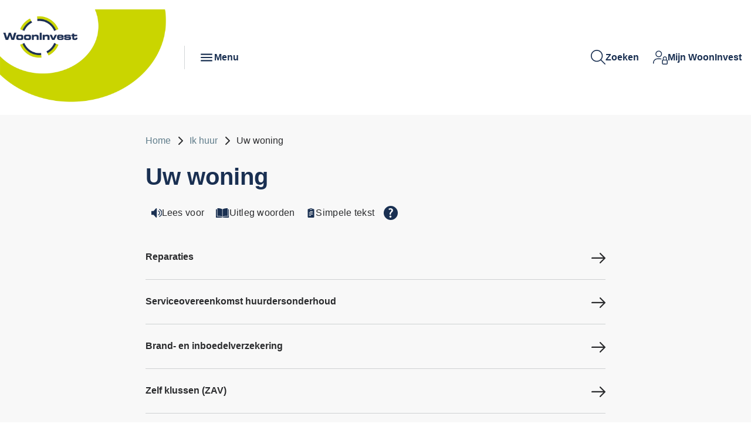

--- FILE ---
content_type: text/html; charset=utf-8
request_url: https://www.wooninvest.nl/ik-huur/uw-woning
body_size: 14607
content:
<!DOCTYPE html>
<html lang="nl" dir="ltr">
<head>

<meta charset="utf-8">
<!-- 
	Ontwikkeld door Zig Websoftware
	bel voor meer informatie: 035-5241040 of ga naar https://www.zig.nl
	===

	This website is powered by TYPO3 - inspiring people to share!
	TYPO3 is a free open source Content Management Framework initially created by Kasper Skaarhoj and licensed under GNU/GPL.
	TYPO3 is copyright 1998-2026 of Kasper Skaarhoj. Extensions are copyright of their respective owners.
	Information and contribution at https://typo3.org/
-->



<title>Uw woning - Wooninvest</title>
<meta name="generator" content="TYPO3 CMS" />
<meta name="viewport" content="width=device-width, initial-scale=1.0" />
<meta name="twitter:card" content="summary" />
<meta name="theme-color" content="#FFFFFF" />
<meta name="msapplication-tilecolor" content="#FFFFFF" />
<meta name="hupo_api_url" content="//hupo-api.zig365.nl/api/v1/wooninvest-prod/" />

<link href="https://zds-cdn.zig365.nl/@zig-design-system-style/16.27.20/zds/style/style.css" rel="stylesheet" >
<link href="https://zds-cdn.zig365.nl/@zig-design-system-style/16.27.20/zds/style/themes/wooninvest/fonts.css" rel="stylesheet" >
<link href="https://zds-cdn.zig365.nl/@zig-design-system-style/16.27.20/zds/style/themes/wooninvest/tokens.css" rel="stylesheet" >
<link rel="stylesheet" href="/typo3temp/assets/compressed/c5da614ee3c2fce1b1e4a31f0caa92bd-86d50452ff9259221be33ee54b81d20b.css?1769099745" media="all">
<link rel="stylesheet" href="/typo3temp/assets/compressed/merged-42c9c6159af5c42eee5f71be6be05568-571c4367b6c13a4bc448fa5f759ad2d4.css?1769099745" media="all">
<link href="/_assets/ad8927e84ac4d76265df086510629ea1/Vite/styles.css?1768967161" rel="stylesheet" >
<link href="/_assets/ad8927e84ac4d76265df086510629ea1/Vite/Notifications-DvthCITx.css?1768967161" rel="stylesheet" >
<link href="/_assets/ad8927e84ac4d76265df086510629ea1/Vite/UnitFormatService-CbeVc1nf.css?1768967161" rel="stylesheet" >
<link href="/_assets/ad8927e84ac4d76265df086510629ea1/Vite/Search-BWLUo2nJ.css?1768967161" rel="stylesheet" >
<link href="/_assets/ad8927e84ac4d76265df086510629ea1/Vite/SmartAppBanner-Coq0UPC3.css?1768967161" rel="stylesheet" >


<script src="/_assets/93d1f5e96a2bd8334934aa391fa2812d/JavaScript/jQuery/jquery-3.6.4.min.js?1768967107"></script>
<script src="/_assets/93d1f5e96a2bd8334934aa391fa2812d/JavaScript/AngularManagement/angular.min.js?1768967107"></script>
<script src="/_assets/93d1f5e96a2bd8334934aa391fa2812d/JavaScript/AngularManagement/angular-delayed-bootstrap.js?1768967107"></script>
<script src="/_assets/f8b2b094201d06dae8db70ae8e88754c/jquery-focuspoint-2015-08-31/js/jquery.focuspoint.min.js?1672251947"></script>
<script src="/typo3temp/assets/compressed/merged-a99b525f850119776d228f4877fde307.js?1769099745"></script>
<script src="/_assets/ed515b549be93bc6c39a3c8c9cf837d3/JavaScript/vendor.min.js?1768967157"></script>
<script crossorigin="anonymous" src="https://cdn.jsdelivr.net/npm/react@18/umd/react.production.min.js"></script>
<script crossorigin="anonymous" src="https://cdn.jsdelivr.net/npm/react-dom@18/umd/react-dom.production.min.js"></script>
<script data-cbid="92418ae2-f6fe-412e-9f89-9b1def6a3b90" id="Cookiebot" async="async" src="https://consent.cookiebot.eu/uc.js"></script>
<script data-tolkie-token="69a51d173c62f61ae4c332deac93c07822b013c1" data-tolkie-state="separateButtons" class="tolkieIntegrationScript" id="tolkie-script" crossorigin="anonymous" defer="defer" type="module" src="https://app.tolkie.nl"></script>
<script type="module" src="https://zds-cdn.zig365.nl/@zig-design-system-ui-components/16.27.20/zds/ui-components/ui-components/ui-components.esm.js"></script>
<script type="module" src="https://zds-cdn.zig365.nl/@zig-design-system-react/16.27.20/lazy/index.js"></script>


<script>
            function googleTranslateElementInit() {
                let elementId;
                if (window.innerWidth < 840) {
                    elementId = 'google_translate_element_mobile';
                } else {
                    elementId = 'google_translate_element_desktop';
                }
                new google.translate.TranslateElement({pageLanguage: 'nl', excludedLanguages: ''}, elementId);
            }
        </script><script>window.MARATHON_APP_ID = '/azure-prd/bu-kcp/wooninvest/ksp/productie';</script><link rel="stylesheet" type="text/css" href="/custom-properties.css" media="all"><script>window.languageBase = '/';</script>
<link rel="canonical" href="https://www.wooninvest.nl/ik-huur/uw-woning"/>

<link rel="apple-touch-icon" sizes="180x180" href="https://storage-customers.zig365.nl/wooninvest-ksp-hupo-portal-p-pub/fileadmin/favicons/apple-touch-icon.png"><link rel="manifest" href="https://storage-customers.zig365.nl/wooninvest-ksp-hupo-portal-p-pub/fileadmin/favicons/site.webmanifest"><link rel="icon" type="image/png" sizes="96x96" href="https://storage-customers.zig365.nl/wooninvest-ksp-hupo-portal-p-pub/fileadmin/favicons/favicon-96x96.png"><link rel="icon" type="image/svg+xml" sizes="any" href="https://storage-customers.zig365.nl/wooninvest-ksp-hupo-portal-p-pub/fileadmin/favicons/favicon.svg"><link sizes="48x48" rel="shortcut icon" href="https://storage-customers.zig365.nl/wooninvest-ksp-hupo-portal-p-pub/fileadmin/favicons/favicon.ico">
<!-- This site is optimized with the Yoast SEO for TYPO3 plugin - https://yoast.com/typo3-extensions-seo/ -->
<script type="application/ld+json">[{"@context":"https:\/\/www.schema.org","@type":"BreadcrumbList","itemListElement":[{"@type":"ListItem","position":1,"item":{"@id":"\/","name":"Home"}},{"@type":"ListItem","position":2,"item":{"@id":"\/ik-huur","name":"Ik huur"}},{"@type":"ListItem","position":3,"item":{"@id":"\/ik-huur\/uw-woning","name":"Uw woning"}}]}]</script>
<script type="translations">{"tx_zigsitepackage.search.placeholder":{"key":"zig_sitepackage\/Resources\/Private\/Language\/locallang.xlf:tx_zigsitepackage.search.placeholder","value":"Zoeken"},"tx_zigsitepackage.search.showMore":{"key":"zig_sitepackage\/Resources\/Private\/Language\/locallang.xlf:tx_zigsitepackage.search.showMore","value":"Bekijk meer"},"tx_zigsitepackage.search.showLess":{"key":"zig_sitepackage\/Resources\/Private\/Language\/locallang.xlf:tx_zigsitepackage.search.showLess","value":"Bekijk minder"},"tx_zigsitepackage.search.news":{"key":"zig_sitepackage\/Resources\/Private\/Language\/locallang.xlf:tx_zigsitepackage.search.news","value":"Nieuws"},"tx_zigsitepackage.search.arrangeImmediately":{"key":"zig_sitepackage\/Resources\/Private\/Language\/locallang.xlf:tx_zigsitepackage.search.arrangeImmediately","value":"Direct regelen"},"tx_zigsitepackage.search.projects":{"key":"zig_sitepackage\/Resources\/Private\/Language\/locallang.xlf:tx_zigsitepackage.search.projects","value":"Projecten"},"tx_zigsitepackage.search.units":{"key":"zig_sitepackage\/Resources\/Private\/Language\/locallang.xlf:tx_zigsitepackage.search.units","value":"Actueel aanbod"},"tx_zigsitepackage.search.complexes":{"key":"zig_sitepackage\/Resources\/Private\/Language\/locallang.xlf:tx_zigsitepackage.search.complexes","value":"Complexen"},"tx_zigsitepackage.search.faq":{"key":"zig_sitepackage\/Resources\/Private\/Language\/locallang.xlf:tx_zigsitepackage.search.faq","value":"Vraag en antwoord"},"tx_zigsitepackage.search.downloads":{"key":"zig_sitepackage\/Resources\/Private\/Language\/locallang.xlf:tx_zigsitepackage.search.downloads","value":"Documenten"},"tx_zigsitepackage.search.other":{"key":"zig_sitepackage\/Resources\/Private\/Language\/locallang.xlf:tx_zigsitepackage.search.other","value":"Op deze site"},"tx_zigsitepackage.search.noResult.title":{"key":"zig_sitepackage\/Resources\/Private\/Language\/locallang.xlf:tx_zigsitepackage.search.noResult.title","value":"Geen resultaten gevonden"},"tx_zigsitepackage.search.noResult.searchTips":{"key":"zig_sitepackage\/Resources\/Private\/Language\/locallang.xlf:tx_zigsitepackage.search.noResult.searchTips","value":"Zoektips"},"tx_zigsitepackage.search.noResult.firstTip":{"key":"zig_sitepackage\/Resources\/Private\/Language\/locallang.xlf:tx_zigsitepackage.search.noResult.firstTip","value":"Zorg ervoor dat alle woorden juist gespeld zijn."},"tx_zigsitepackage.search.noResult.secondTip":{"key":"zig_sitepackage\/Resources\/Private\/Language\/locallang.xlf:tx_zigsitepackage.search.noResult.secondTip","value":"Maak de zoekopdracht algemener."},"tx_zigsitepackage.search.noResult.thirdTip":{"key":"zig_sitepackage\/Resources\/Private\/Language\/locallang.xlf:tx_zigsitepackage.search.noResult.thirdTip","value":"Probeer een andere zoekopdracht."},"tx_zigsitepackage.search.noResult.contact":{"key":"zig_sitepackage\/Resources\/Private\/Language\/locallang.xlf:tx_zigsitepackage.search.noResult.contact","value":"Geen resultaat? Neem dan contact met ons op."},"tx_zigsitepackage.search.readMore":{"key":"zig_sitepackage\/Resources\/Private\/Language\/locallang.xlf:tx_zigsitepackage.search.readMore","value":"Lees verder"},"tx_zigsitepackage.smartAppBanner.view":{"key":"zig_sitepackage\/Resources\/Private\/Language\/locallang.xlf:tx_zigsitepackage.smartAppBanner.view","value":"Bekijk"},"tx_zigsitepackage.smartAppBanner.store.ios":{"key":"zig_sitepackage\/Resources\/Private\/Language\/locallang.xlf:tx_zigsitepackage.smartAppBanner.store.ios","value":"In de App Store"},"tx_zigsitepackage.smartAppBanner.store.android":{"key":"zig_sitepackage\/Resources\/Private\/Language\/locallang.xlf:tx_zigsitepackage.smartAppBanner.store.android","value":"In Google Play"},"tx_zigsitepackage.smartAppBanner.price":{"key":"zig_sitepackage\/Resources\/Private\/Language\/locallang.xlf:tx_zigsitepackage.smartAppBanner.price","value":"Gratis"},"unknownError":{"key":"zig_sitepackage\/Resources\/Private\/Language\/locallang.xlf:unknownError","value":"Er is een onverwachte fout opgetreden"},"alert.warning.title":{"key":"zig_sitepackage\/Resources\/Private\/Language\/locallang.xlf:alert.warning.title","value":"Let op!"}}</script>
</head>
<body class="zds-body "> 












    







    <!-- Google tag (gtag.js) -->
    <script async="" src="https://www.googletagmanager.com/gtag/js?id=G-524D3X85M9" type="text/plain" data-cookieconsent="Statistics"></script>
    <script type="text/plain" data-cookieconsent="Statistics">
        window.dataLayer = window.dataLayer || [];
        function gtag(){dataLayer.push(arguments);}
        gtag('js', new Date());
        gtag('config', 'G-524D3X85M9');
    </script>









    
            <!-- ZigConversational Chat -->
            <script data-cookieconsent="ignore">
                window.addEventListener('load', function() {
                    var element = document.getElementById('ZigConversational');
                    var embedded = element ? true : false;

                    !function(s,r,o){var a,i,p,c=[],u=[];function e(){try{var e;if((e="string"==typeof this.response?JSON.parse(this.response):this.response).url){var n=r.getElementsByTagName("script")[0],t=r.createElement("script");t.async=!0,t.src=e.url,n.parentNode.insertBefore(t,n)}}catch(e){}}s[o]={init:function(){a=arguments;var n={then:function(e){return u.push({type:"t",next:e}),n},catch:function(e){return u.push({type:"c",next:e}),n}};return n},on:function(){c.push(arguments)},render:function(){i=arguments},destroy:function(){p=arguments}},s.__onWebMessengerHostReady__=function(e){if(delete s.__onWebMessengerHostReady__,s[o]=e,a)for(var n=e.init.apply(e,a),t=0;t<u.length;t++){var r=u[t];n="t"===r.type?n.then(r.next):n.catch(r.next)}i&&e.render.apply(e,i),p&&e.destroy.apply(e,p);for(t=0;t<c.length;t++)e.on.apply(e,c[t])};var n=new XMLHttpRequest;n.addEventListener("load",e),n.open("GET","https://chat-cdn.zig365.nl/loader.json",!0),n.responseType="json",n.send()}(window,document,"ZigConversational");

                    function getCookieValueByName(name) {
                        return document.cookie.split('; ').find((row) => row.startsWith(name + '='))?.split('=')[1];
                    }

                    ZigConversational.on('widget:opened', function() {
                        ZigConversational.startConversation();
                    });

                    ZigConversational.init({
                        appId: '692d844b6db3ab9707d04130',
                        region: 'eu-1',
                        embedded: embedded,
                        checkWidgetActiveUrl: 'https://chat-api.zig365.nl/widget', fixedIntroPane:false, businessName:'WoonInvest', region: 'eu-1', locale: 'nl-NL',   customText: {     conversationTimestampHeaderFormat: 'D MMMM YYYY, h:mm A',     introAppText:'',     headerText:'Hoe kunnen we u helpen?',     inputPlaceholder:'Typ uw bericht...',     sendButtonText:'Stuur',     introductionText:'Stel hieronder uw vraag.',     connectNotificationText: 'U kunt ook met ons chatten via:',     messageIndicatorTitlePlural: '({count}) Nieuwe berichten',     messageIndicatorTitleSingular: '({count}) Nieuw bericht',     messageRelativeTimeDay: '{value}d geleden',     messageRelativeTimeHour: '{value}u geleden',     messageRelativeTimeJustNow: 'Zojuist',     messageRelativeTimeMinute: '{value}m geleden',     messageSending: 'Versturenâ€¦',     messageDelivered: 'Afgeleverd'     },   customColors:   {     brandColor:'CAD506',     conversationColor:'CAD506',     actionColor:'A60000'     },   menuItems:  {     imageUpload:true,     fileUpload:true,     shareLocation:false     },   notificationChannelPromptEnabled: 'false'
                    })
                    .then(
                        function(){
                            ZigConversational.setDelegate({
                                beforeSend(message) {
                                    if (message.role === 'appUser') {
                                        message.metadata = {};
                                        message.metadata.currentUrl = window.location.href
                                    }
                                    return message;
                                }
                            });

                            if (embedded) {
                                ZigConversational.startConversation();
                            }

                            const jwt = getCookieValueByName('zigConversationalJwt');
                            const externalId = getCookieValueByName('zigConversationalExternalId');

                            if (jwt && externalId && externalId !== 'logout') {
                                ZigConversational.login(externalId, jwt)
                            } else {
                                ZigConversational.logout();
                            }
                        },
                        function(err) {}
                    );

                    if (embedded) {
                        ZigConversational.render(element);
                    }
                });
            </script>
            <!-- ZigConversational Chat -->
        




        
    


<zds-config locale="nl"></zds-config>
<script>
    const config = document.querySelector('zds-config');
    customElements.whenDefined('zds-config').then(() => {
        config.setTranslationOverrides({
            validation: {
                patternMismatch: 'Dit veld bevat ongeldige tekens',
                rangeOverflow: 'De opgegeven waarde is te hoog',
                rangeUnderflow: 'De opgegeven waarde is te laag',
                stepMismatch: 'De opgegeven waarde valt niet binnen de mogelijke stappen',
                tooLong: 'De opgegeven waarde is te lang',
                tooShort: 'De opgegeven waarde is te kort',
                typeMismatch: 'De opgegeven waarde is incorrect',
                valueMissing: 'Dit veld is verplicht'
            },
            zdsUpload: {
                selectAFile: 'Selecteer een bestand',
                dropAFileHere: 'Sleep een bestand naar dit vak',
                or: 'of',
                filesSelected: 'bestanden geselecteerd',
                fileSelected: 'bestand geselecteerd'
            }
        });
    });
</script>


    <main>
        

<header>
    


    
    
    <div data-react-component="Notifications" data-page={&quot;fullWidth&quot;:0}></div>

    

<nav id="main-menu" prevent-search-popout>
    

    <zds-navigation
        id="main-navigation"
        skip-to-content-id="main-content"
        skip-to-content-text="Direct naar hoofdinhoud"
        full-width
    >
        


    
        
            
                
                <zds-link slot="super-navigation" link="/over-ons/werken-bij-ons">Werken bij ons</zds-link>
            
        

        

        
            <div slot="super-navigation">
                <zds-link position="start" id="high-contrast">Hoog contrast<zds-icon library="fa-solid" name="circle-half-stroke" size="4" slot="icon" /></zds-link>
                <zds-popout target="#high-contrast" trigger="click" position="start" strategy="fixed" style="--zds-popout-inset: 1rem;">
                    <div class="zds-flex-col zds-gap-3">
                        <zds-switch class="high-contrast">
                            Hoog contrast
                        </zds-switch>

                        
                    </div>
                </zds-popout>
            </div>
        

        

        
            <div slot="super-navigation">
                <div class="zds-flex-row zds-gap-3">
                    <img src="/_assets/ad8927e84ac4d76265df086510629ea1/Images/Google_Translate_logo.svg" width="16" height="16" alt="" />
                    <div id="google_translate_element_desktop"></div>
                </div>
            </div>
        
    



        <zds-navigation-logo class="zds-flex-1 md:zds-flex-none" width="290" src="https://storage-customers.zig365.nl/wooninvest-ksp-hupo-portal-p-pub/fileadmin/logo/WoonInvest_posthoorn.png" link="/" alt="Logo Wooninvest" slot="logo" overlap="1" mobile-width="" overlap-behaviour="full" overlap-mobile="1" position="top-left"></zds-navigation-logo>

        
            


        
        
    


    
            <zds-navigation-body aria-hidden="true" slot="link" class="zds-hidden xl:zds-block zds-margin-left-auto" identifier="body_0">
                <zds-navigation-link
                    slot="navigation-link"
                >
                    Ik zoek
                    <zds-icon name="expand_more" size="5" slot="icon-end"></zds-icon>
                </zds-navigation-link>

                
                
                <div class="zds-row">
                    
                        <div class="zds-col-12 sm:zds-col-6 lg:zds-col-4 zds-margin-bottom-6">
                            <zds-navigation-panel-link >
                            
                            Huurwoning
                            </zds-navigation-panel-link>
                            
                                
                                    <zds-navigation-panel-link link="/ik-zoek/huurwoning/sociale-huurwoning" level="2">Sociale huurwoning</zds-navigation-panel-link>
                                
                                    <zds-navigation-panel-link link="/ik-zoek/huurwoning/middenhuur-woning" level="2">Middenhuur woning</zds-navigation-panel-link>
                                
                                    <zds-navigation-panel-link link="/ik-zoek/huurwoning/vrijesector-huurwoning" level="2">Vrijesector huurwoning</zds-navigation-panel-link>
                                
                                    <zds-navigation-panel-link link="/ik-zoek/huurwoning/seniorenwoning" level="2">Seniorenwoning</zds-navigation-panel-link>
                                
                                    <zds-navigation-panel-link link="/ik-zoek/huurwoning/woningruil" level="2">Woningruil</zds-navigation-panel-link>
                                
                            
                        </div>
                    
                        <div class="zds-col-12 sm:zds-col-6 lg:zds-col-4 zds-margin-bottom-6">
                            <zds-navigation-panel-link >
                            
                            Koopwoning
                            </zds-navigation-panel-link>
                            
                                
                                    <zds-navigation-panel-link link="/ik-zoek/midden-huur/welke-woningen-verkopen-wij" level="2">Welke woningen verkopen wij?</zds-navigation-panel-link>
                                
                            
                        </div>
                    
                        <div class="zds-col-12 sm:zds-col-6 lg:zds-col-4 zds-margin-bottom-6">
                            <zds-navigation-panel-link >
                            
                            Overig
                            </zds-navigation-panel-link>
                            
                                
                                    <zds-navigation-panel-link link="/ik-zoek/overige-verhuur/scootmobielstalling" level="2">Scootmobielstalling</zds-navigation-panel-link>
                                
                                    <zds-navigation-panel-link link="/ik-zoek/overige-verhuur/garagebox" level="2">Garagebox</zds-navigation-panel-link>
                                
                                    <zds-navigation-panel-link link="/ik-zoek/overige-verhuur/parkeerplaats" level="2">Parkeerplaats</zds-navigation-panel-link>
                                
                            
                        </div>
                    
                </div>
            </zds-navigation-body>
        

    
            <zds-navigation-body aria-hidden="true" slot="link" class="zds-hidden xl:zds-block " identifier="body_1">
                <zds-navigation-link
                    slot="navigation-link"
                >
                    Ik huur
                    <zds-icon name="expand_more" size="5" slot="icon-end"></zds-icon>
                </zds-navigation-link>

                
                
                <div class="zds-row">
                    
                        <div class="zds-col-12 sm:zds-col-6 lg:zds-col-4 zds-margin-bottom-6">
                            <zds-navigation-panel-link >
                            
                            Huurcontract
                            </zds-navigation-panel-link>
                            
                                
                                    <zds-navigation-panel-link link="/ik-huur/huurcontract/wijzigen-verandering-gezinssamenstelling" level="2">Wijzigen: verandering gezinssamenstelling</zds-navigation-panel-link>
                                
                                    <zds-navigation-panel-link link="/ik-huur/geldzaken/jaarlijkse-huurverhoging" level="2">Jaarlijkse huurverhoging</zds-navigation-panel-link>
                                
                                    <zds-navigation-panel-link link="/ik-huur/huurcontract/iemand-machtigen" level="2">Iemand machtigen</zds-navigation-panel-link>
                                
                                    <zds-navigation-panel-link link="/ik-huur/huurcontract/algemene-huurvoorwaarden" level="2">Algemene huurvoorwaarden</zds-navigation-panel-link>
                                
                            
                        </div>
                    
                        <div class="zds-col-12 sm:zds-col-6 lg:zds-col-4 zds-margin-bottom-6">
                            <zds-navigation-panel-link >
                            
                            Geldzaken
                            </zds-navigation-panel-link>
                            
                                
                                    <zds-navigation-panel-link link="/ik-huur/geldzaken/huur-betalen" level="2">Huur betalen</zds-navigation-panel-link>
                                
                                    <zds-navigation-panel-link link="/ik-huur/geldzaken/servicekosten" level="2">Servicekosten</zds-navigation-panel-link>
                                
                                    <zds-navigation-panel-link link="/ik-huur/geldzaken/betalingsachterstand" level="2">Betalingsachterstand</zds-navigation-panel-link>
                                
                                    <zds-navigation-panel-link link="/ik-huur/geldzaken/huurtoeslag" level="2">Huurtoeslag</zds-navigation-panel-link>
                                
                                    <zds-navigation-panel-link link="/ik-huur/huurcontract/huurverlaging-aanvragen" level="2">Huurverlaging aanvragen</zds-navigation-panel-link>
                                
                                    <zds-navigation-panel-link link="/ik-huur/geldzaken/geldzorgen" level="2">Geldzorgen</zds-navigation-panel-link>
                                
                            
                        </div>
                    
                        <div class="zds-col-12 sm:zds-col-6 lg:zds-col-4 zds-margin-bottom-6">
                            <zds-navigation-panel-link >
                            
                            Verhuizen
                            </zds-navigation-panel-link>
                            
                                
                                    <zds-navigation-panel-link link="/ik-huur/verhuizen/huur-opzeggen" level="2">Huur opzeggen</zds-navigation-panel-link>
                                
                                    <zds-navigation-panel-link link="/ik-huur/verhuizen/verhuurdersverklaring" level="2">Verhuurdersverklaring</zds-navigation-panel-link>
                                
                                    <zds-navigation-panel-link link="/ik-huur/verhuizen/voorstromen" level="2">Voorstromen</zds-navigation-panel-link>
                                
                                    <zds-navigation-panel-link link="/ik-zoek/huurwoning/woningruil" level="2">Woningruil</zds-navigation-panel-link>
                                
                            
                        </div>
                    
                        <div class="zds-col-12 sm:zds-col-6 lg:zds-col-4 zds-margin-bottom-6">
                            <zds-navigation-panel-link >
                            
                            Uw woning
                            </zds-navigation-panel-link>
                            
                                
                                    <zds-navigation-panel-link link="/ik-huur/uw-woning/reparaties" level="2">Reparaties</zds-navigation-panel-link>
                                
                                    <zds-navigation-panel-link link="/ik-huur/uw-woning/serviceovereenkomst-huurdersonderhoud" level="2">Serviceovereenkomst huurdersonderhoud</zds-navigation-panel-link>
                                
                                    <zds-navigation-panel-link link="/ik-huur/uw-woning/brand-en-inboedelverzekering" level="2">Brand- en inboedelverzekering</zds-navigation-panel-link>
                                
                                    <zds-navigation-panel-link link="/ik-huur/uw-woning/zelf-klussen-zav" level="2">Zelf klussen (ZAV)</zds-navigation-panel-link>
                                
                                    <zds-navigation-panel-link link="/ik-huur/uw-woning/zelf-kleine-problemen-oplossen" level="2">Zelf (kleine) problemen oplossen</zds-navigation-panel-link>
                                
                                    <zds-navigation-panel-link link="/ik-huur/uw-woning/veilig-en-gezond-wonen" level="2">Veilig en gezond wonen</zds-navigation-panel-link>
                                
                                    <zds-navigation-panel-link link="/ik-huur/reparatie-onderhoud/reparatie-melden/sleutels-kwijt" level="2">Sleutel bestellen</zds-navigation-panel-link>
                                
                                    <zds-navigation-panel-link link="/ik-huur/uw-woning/naamplaatje-bestellen" level="2">Naamplaatje bestellen</zds-navigation-panel-link>
                                
                            
                        </div>
                    
                        <div class="zds-col-12 sm:zds-col-6 lg:zds-col-4 zds-margin-bottom-6">
                            <zds-navigation-panel-link >
                            
                            Leefomgeving
                            </zds-navigation-panel-link>
                            
                                
                                    <zds-navigation-panel-link link="/ik-huur/leefomgeving/hinder-en-overlast" level="2">Hinder en overlast</zds-navigation-panel-link>
                                
                                    <zds-navigation-panel-link link="/ik-huur/leefomgeving/woonfraude" level="2">Woonfraude</zds-navigation-panel-link>
                                
                                    <zds-navigation-panel-link link="/ik-huur/leefomgeving/zorgwekkend-gedrag" level="2">Zorgwekkend gedrag</zds-navigation-panel-link>
                                
                            
                        </div>
                    
                        <div class="zds-col-12 sm:zds-col-6 lg:zds-col-4 zds-margin-bottom-6">
                            <zds-navigation-panel-link >
                            
                            Huurdersparticipatie
                            </zds-navigation-panel-link>
                            
                                
                                    <zds-navigation-panel-link link="/ik-huur/huurdersparticipatie/huurdersvereniging-respectus" level="2">Huurdersvereniging Respectus</zds-navigation-panel-link>
                                
                                    <zds-navigation-panel-link link="/ik-huur/huurdersparticipatie/vrijwilligerswerk" level="2">Vrijwilligerswerk</zds-navigation-panel-link>
                                
                                    <zds-navigation-panel-link link="/ik-huur/huurdersparticipatie/bewonerscommissies" level="2">Bewonerscommissies</zds-navigation-panel-link>
                                
                                    <zds-navigation-panel-link link="/ik-huur/huurdersparticipatie/klankbordgroepen" level="2">Klankbordgroepen</zds-navigation-panel-link>
                                
                                    <zds-navigation-panel-link link="/ik-huur/huurdersparticipatie/vves" level="2">VvE&#039;s</zds-navigation-panel-link>
                                
                            
                        </div>
                    
                        <div class="zds-col-12 sm:zds-col-6 lg:zds-col-4 zds-margin-bottom-6">
                            <zds-navigation-panel-link >
                            
                            Mijn WoonInvest huurdersportaal
                            </zds-navigation-panel-link>
                            
                                
                                    <zds-navigation-panel-link link="/ik-huur/mijn-wooninvest-huurdersportaal/wat-is-mijn-wooninvest" level="2">Wat is Mijn WoonInvest?</zds-navigation-panel-link>
                                
                                    <zds-navigation-panel-link link="/ik-huur/mijn-wooninvest-huurdersportaal/ik-ben-mijn-wachtwoord-vergeten" level="2">Ik ben mijn wachtwoord vergeten</zds-navigation-panel-link>
                                
                            
                        </div>
                    
                        <div class="zds-col-12 sm:zds-col-6 lg:zds-col-4 zds-margin-bottom-6">
                            <zds-navigation-panel-link link="/ik-huur/postverzending">
                            
                            Postverzending
                            </zds-navigation-panel-link>
                            
                        </div>
                    
                </div>
            </zds-navigation-body>
        

    
            <zds-navigation-body aria-hidden="true" slot="link" class="zds-hidden xl:zds-block " identifier="body_2">
                <zds-navigation-link
                    slot="navigation-link"
                >
                    Mijn buurt
                    <zds-icon name="expand_more" size="5" slot="icon-end"></zds-icon>
                </zds-navigation-link>

                
                
                <div class="zds-row">
                    
                        <div class="zds-col-12 sm:zds-col-6 lg:zds-col-4 zds-margin-bottom-6">
                            <zds-navigation-panel-link >
                            
                            Groen- en tuinonderhoud
                            </zds-navigation-panel-link>
                            
                                
                                    <zds-navigation-panel-link link="/mijn-buurt/groen-en-tuinonderhoud/hoe-moet-ik-mijn-tuin-onderhouden" level="2">Hoe moet ik mijn tuin onderhouden?</zds-navigation-panel-link>
                                
                                    <zds-navigation-panel-link link="/mijn-buurt/groen-en-tuinonderhoud/wat-zijn-de-regels-over-bomen-en-struiken" level="2">Wat zijn de regels over bomen en struiken?</zds-navigation-panel-link>
                                
                                    <zds-navigation-panel-link link="/mijn-buurt/groen-en-tuinonderhoud/aan-welke-regels-moet-een-schutting-of-heg-voldoen" level="2">Aan welke regels moet een schutting of heg voldoen?</zds-navigation-panel-link>
                                
                            
                        </div>
                    
                        <div class="zds-col-12 sm:zds-col-6 lg:zds-col-4 zds-margin-bottom-6">
                            <zds-navigation-panel-link >
                            
                            Wijkbeheer
                            </zds-navigation-panel-link>
                            
                                
                                    <zds-navigation-panel-link link="/mijn-buurt/wijkbeheer/wat-doen-de-wijkbeheerders" level="2">Wat doen de wijkbeheerders?</zds-navigation-panel-link>
                                
                                    <zds-navigation-panel-link link="/mijn-buurt/wijkbeheer/vind-uw-wijkbeheerder" level="2">Vind uw wijkbeheerder</zds-navigation-panel-link>
                                
                                    <zds-navigation-panel-link link="/mijn-buurt/wijkbeheer/inloopspreekuur-wijkbeheer" level="2">Inloopspreekuur wijkbeheer</zds-navigation-panel-link>
                                
                            
                        </div>
                    
                        <div class="zds-col-12 sm:zds-col-6 lg:zds-col-4 zds-margin-bottom-6">
                            <zds-navigation-panel-link >
                            
                            Uw WoonIdee
                            </zds-navigation-panel-link>
                            
                                
                                    <zds-navigation-panel-link link="/mijn-buurt/uw-woonidee/uitleg-uw-woonidee" level="2">Wat is Uw WoonIdee?</zds-navigation-panel-link>
                                
                            
                        </div>
                    
                </div>
            </zds-navigation-body>
        

    
            <zds-navigation-body aria-hidden="true" slot="link" class="zds-hidden xl:zds-block " identifier="body_3">
                <zds-navigation-link
                    slot="navigation-link"
                >
                    Over ons
                    <zds-icon name="expand_more" size="5" slot="icon-end"></zds-icon>
                </zds-navigation-link>

                
                
                <div class="zds-row">
                    
                        <div class="zds-col-12 sm:zds-col-6 lg:zds-col-4 zds-margin-bottom-6">
                            <zds-navigation-panel-link link="/over-ons/organisatie">
                            
                            Organisatie
                            </zds-navigation-panel-link>
                            
                        </div>
                    
                        <div class="zds-col-12 sm:zds-col-6 lg:zds-col-4 zds-margin-bottom-6">
                            <zds-navigation-panel-link link="/over-ons/bestuur-en-management">
                            
                            Bestuur en management
                            </zds-navigation-panel-link>
                            
                        </div>
                    
                        <div class="zds-col-12 sm:zds-col-6 lg:zds-col-4 zds-margin-bottom-6">
                            <zds-navigation-panel-link link="/over-ons/raad-van-commissarissen">
                            
                            Raad van Commissarissen
                            </zds-navigation-panel-link>
                            
                        </div>
                    
                        <div class="zds-col-12 sm:zds-col-6 lg:zds-col-4 zds-margin-bottom-6">
                            <zds-navigation-panel-link link="/over-ons/jaarstukken">
                            
                            Jaarstukken
                            </zds-navigation-panel-link>
                            
                        </div>
                    
                        <div class="zds-col-12 sm:zds-col-6 lg:zds-col-4 zds-margin-bottom-6">
                            <zds-navigation-panel-link link="/over-ons/werken-bij-ons">
                            
                            Werken bij ons
                            </zds-navigation-panel-link>
                            
                        </div>
                    
                        <div class="zds-col-12 sm:zds-col-6 lg:zds-col-4 zds-margin-bottom-6">
                            <zds-navigation-panel-link link="/over-ons/zaken-doen-met-ons">
                            
                            Zaken doen met ons
                            </zds-navigation-panel-link>
                            
                        </div>
                    
                        <div class="zds-col-12 sm:zds-col-6 lg:zds-col-4 zds-margin-bottom-6">
                            <zds-navigation-panel-link link="/over-ons/onze-projecten">
                            
                            Onze projecten
                            </zds-navigation-panel-link>
                            
                        </div>
                    
                        <div class="zds-col-12 sm:zds-col-6 lg:zds-col-4 zds-margin-bottom-6">
                            <zds-navigation-panel-link link="/over-ons/persvoorlichting">
                            
                            Persvoorlichting
                            </zds-navigation-panel-link>
                            
                        </div>
                    
                        <div class="zds-col-12 sm:zds-col-6 lg:zds-col-4 zds-margin-bottom-6">
                            <zds-navigation-panel-link link="/over-ons/niet-tevreden-meld-een-klacht">
                            
                            Niet tevreden? Meld een klacht!
                            </zds-navigation-panel-link>
                            
                        </div>
                    
                        <div class="zds-col-12 sm:zds-col-6 lg:zds-col-4 zds-margin-bottom-6">
                            <zds-navigation-panel-link link="/over-ons/nieuws">
                            
                            Nieuws en media
                            </zds-navigation-panel-link>
                            
                        </div>
                    
                </div>
            </zds-navigation-body>
        

    
            <zds-navigation-link
                slot="link"
                class="zds-hidden xl:zds-block "
                link="/klantenservice"
            >
                Klantenservice
            </zds-navigation-link>
        



    <div slot="link" class="zds-hidden md:zds-block">
        <zds-divider class="navigation__divider" vertical></zds-divider>
    </div>


        
        // Always render the hamburger menu for phone users
        
<zds-navigation-body aria-hidden="true" slot="link" class="zds-flex-none md:zds-flex-1 xl:zds-hidden" identifier="main-body">
    <zds-navigation-link slot="navigation-link">
        <zds-icon name="menu" slot="icon-start"></zds-icon>
        <span class="zds-hidden md:zds-block">Menu</span>
    </zds-navigation-link>

    

    
            <zds-navigation-panel header="Ik zoek" identifier="71">
                <zds-navigation-body-link
                    data-zds-navigation-body-animate
                    
                    slot="body-link"
                >
                    
                    Ik zoek
                </zds-navigation-body-link>

                
                
                <div class="zds-row">
                    
                        <div class="zds-col-12 sm:zds-col-6 lg:zds-col-4 zds-margin-bottom-6">
                            <zds-navigation-panel-link data-zds-navigation-panel-animate >
                            
                            Huurwoning
                            </zds-navigation-panel-link>
                            
                                
                                    <zds-navigation-panel-link data-zds-navigation-panel-animate link="/ik-zoek/huurwoning/sociale-huurwoning" level="2">Sociale huurwoning</zds-navigation-panel-link>
                                
                                    <zds-navigation-panel-link data-zds-navigation-panel-animate link="/ik-zoek/huurwoning/middenhuur-woning" level="2">Middenhuur woning</zds-navigation-panel-link>
                                
                                    <zds-navigation-panel-link data-zds-navigation-panel-animate link="/ik-zoek/huurwoning/vrijesector-huurwoning" level="2">Vrijesector huurwoning</zds-navigation-panel-link>
                                
                                    <zds-navigation-panel-link data-zds-navigation-panel-animate link="/ik-zoek/huurwoning/seniorenwoning" level="2">Seniorenwoning</zds-navigation-panel-link>
                                
                                    <zds-navigation-panel-link data-zds-navigation-panel-animate link="/ik-zoek/huurwoning/woningruil" level="2">Woningruil</zds-navigation-panel-link>
                                
                            
                        </div>
                    
                        <div class="zds-col-12 sm:zds-col-6 lg:zds-col-4 zds-margin-bottom-6">
                            <zds-navigation-panel-link data-zds-navigation-panel-animate >
                            
                            Koopwoning
                            </zds-navigation-panel-link>
                            
                                
                                    <zds-navigation-panel-link data-zds-navigation-panel-animate link="/ik-zoek/midden-huur/welke-woningen-verkopen-wij" level="2">Welke woningen verkopen wij?</zds-navigation-panel-link>
                                
                            
                        </div>
                    
                        <div class="zds-col-12 sm:zds-col-6 lg:zds-col-4 zds-margin-bottom-6">
                            <zds-navigation-panel-link data-zds-navigation-panel-animate >
                            
                            Overig
                            </zds-navigation-panel-link>
                            
                                
                                    <zds-navigation-panel-link data-zds-navigation-panel-animate link="/ik-zoek/overige-verhuur/scootmobielstalling" level="2">Scootmobielstalling</zds-navigation-panel-link>
                                
                                    <zds-navigation-panel-link data-zds-navigation-panel-animate link="/ik-zoek/overige-verhuur/garagebox" level="2">Garagebox</zds-navigation-panel-link>
                                
                                    <zds-navigation-panel-link data-zds-navigation-panel-animate link="/ik-zoek/overige-verhuur/parkeerplaats" level="2">Parkeerplaats</zds-navigation-panel-link>
                                
                            
                        </div>
                    
                </div>
            </zds-navigation-panel>
        

    
            <zds-navigation-panel header="Ik huur" identifier="69">
                <zds-navigation-body-link
                    data-zds-navigation-body-animate
                    active
                    slot="body-link"
                >
                    
                    Ik huur
                </zds-navigation-body-link>

                
                
                <div class="zds-row">
                    
                        <div class="zds-col-12 sm:zds-col-6 lg:zds-col-4 zds-margin-bottom-6">
                            <zds-navigation-panel-link data-zds-navigation-panel-animate >
                            
                            Huurcontract
                            </zds-navigation-panel-link>
                            
                                
                                    <zds-navigation-panel-link data-zds-navigation-panel-animate link="/ik-huur/huurcontract/wijzigen-verandering-gezinssamenstelling" level="2">Wijzigen: verandering gezinssamenstelling</zds-navigation-panel-link>
                                
                                    <zds-navigation-panel-link data-zds-navigation-panel-animate link="/ik-huur/geldzaken/jaarlijkse-huurverhoging" level="2">Jaarlijkse huurverhoging</zds-navigation-panel-link>
                                
                                    <zds-navigation-panel-link data-zds-navigation-panel-animate link="/ik-huur/huurcontract/iemand-machtigen" level="2">Iemand machtigen</zds-navigation-panel-link>
                                
                                    <zds-navigation-panel-link data-zds-navigation-panel-animate link="/ik-huur/huurcontract/algemene-huurvoorwaarden" level="2">Algemene huurvoorwaarden</zds-navigation-panel-link>
                                
                            
                        </div>
                    
                        <div class="zds-col-12 sm:zds-col-6 lg:zds-col-4 zds-margin-bottom-6">
                            <zds-navigation-panel-link data-zds-navigation-panel-animate >
                            
                            Geldzaken
                            </zds-navigation-panel-link>
                            
                                
                                    <zds-navigation-panel-link data-zds-navigation-panel-animate link="/ik-huur/geldzaken/huur-betalen" level="2">Huur betalen</zds-navigation-panel-link>
                                
                                    <zds-navigation-panel-link data-zds-navigation-panel-animate link="/ik-huur/geldzaken/servicekosten" level="2">Servicekosten</zds-navigation-panel-link>
                                
                                    <zds-navigation-panel-link data-zds-navigation-panel-animate link="/ik-huur/geldzaken/betalingsachterstand" level="2">Betalingsachterstand</zds-navigation-panel-link>
                                
                                    <zds-navigation-panel-link data-zds-navigation-panel-animate link="/ik-huur/geldzaken/huurtoeslag" level="2">Huurtoeslag</zds-navigation-panel-link>
                                
                                    <zds-navigation-panel-link data-zds-navigation-panel-animate link="/ik-huur/huurcontract/huurverlaging-aanvragen" level="2">Huurverlaging aanvragen</zds-navigation-panel-link>
                                
                                    <zds-navigation-panel-link data-zds-navigation-panel-animate link="/ik-huur/geldzaken/geldzorgen" level="2">Geldzorgen</zds-navigation-panel-link>
                                
                            
                        </div>
                    
                        <div class="zds-col-12 sm:zds-col-6 lg:zds-col-4 zds-margin-bottom-6">
                            <zds-navigation-panel-link data-zds-navigation-panel-animate >
                            
                            Verhuizen
                            </zds-navigation-panel-link>
                            
                                
                                    <zds-navigation-panel-link data-zds-navigation-panel-animate link="/ik-huur/verhuizen/huur-opzeggen" level="2">Huur opzeggen</zds-navigation-panel-link>
                                
                                    <zds-navigation-panel-link data-zds-navigation-panel-animate link="/ik-huur/verhuizen/verhuurdersverklaring" level="2">Verhuurdersverklaring</zds-navigation-panel-link>
                                
                                    <zds-navigation-panel-link data-zds-navigation-panel-animate link="/ik-huur/verhuizen/voorstromen" level="2">Voorstromen</zds-navigation-panel-link>
                                
                                    <zds-navigation-panel-link data-zds-navigation-panel-animate link="/ik-zoek/huurwoning/woningruil" level="2">Woningruil</zds-navigation-panel-link>
                                
                            
                        </div>
                    
                        <div class="zds-col-12 sm:zds-col-6 lg:zds-col-4 zds-margin-bottom-6">
                            <zds-navigation-panel-link data-zds-navigation-panel-animate >
                            
                            Uw woning
                            </zds-navigation-panel-link>
                            
                                
                                    <zds-navigation-panel-link data-zds-navigation-panel-animate link="/ik-huur/uw-woning/reparaties" level="2">Reparaties</zds-navigation-panel-link>
                                
                                    <zds-navigation-panel-link data-zds-navigation-panel-animate link="/ik-huur/uw-woning/serviceovereenkomst-huurdersonderhoud" level="2">Serviceovereenkomst huurdersonderhoud</zds-navigation-panel-link>
                                
                                    <zds-navigation-panel-link data-zds-navigation-panel-animate link="/ik-huur/uw-woning/brand-en-inboedelverzekering" level="2">Brand- en inboedelverzekering</zds-navigation-panel-link>
                                
                                    <zds-navigation-panel-link data-zds-navigation-panel-animate link="/ik-huur/uw-woning/zelf-klussen-zav" level="2">Zelf klussen (ZAV)</zds-navigation-panel-link>
                                
                                    <zds-navigation-panel-link data-zds-navigation-panel-animate link="/ik-huur/uw-woning/zelf-kleine-problemen-oplossen" level="2">Zelf (kleine) problemen oplossen</zds-navigation-panel-link>
                                
                                    <zds-navigation-panel-link data-zds-navigation-panel-animate link="/ik-huur/uw-woning/veilig-en-gezond-wonen" level="2">Veilig en gezond wonen</zds-navigation-panel-link>
                                
                                    <zds-navigation-panel-link data-zds-navigation-panel-animate link="/ik-huur/reparatie-onderhoud/reparatie-melden/sleutels-kwijt" level="2">Sleutel bestellen</zds-navigation-panel-link>
                                
                                    <zds-navigation-panel-link data-zds-navigation-panel-animate link="/ik-huur/uw-woning/naamplaatje-bestellen" level="2">Naamplaatje bestellen</zds-navigation-panel-link>
                                
                            
                        </div>
                    
                        <div class="zds-col-12 sm:zds-col-6 lg:zds-col-4 zds-margin-bottom-6">
                            <zds-navigation-panel-link data-zds-navigation-panel-animate >
                            
                            Leefomgeving
                            </zds-navigation-panel-link>
                            
                                
                                    <zds-navigation-panel-link data-zds-navigation-panel-animate link="/ik-huur/leefomgeving/hinder-en-overlast" level="2">Hinder en overlast</zds-navigation-panel-link>
                                
                                    <zds-navigation-panel-link data-zds-navigation-panel-animate link="/ik-huur/leefomgeving/woonfraude" level="2">Woonfraude</zds-navigation-panel-link>
                                
                                    <zds-navigation-panel-link data-zds-navigation-panel-animate link="/ik-huur/leefomgeving/zorgwekkend-gedrag" level="2">Zorgwekkend gedrag</zds-navigation-panel-link>
                                
                            
                        </div>
                    
                        <div class="zds-col-12 sm:zds-col-6 lg:zds-col-4 zds-margin-bottom-6">
                            <zds-navigation-panel-link data-zds-navigation-panel-animate >
                            
                            Huurdersparticipatie
                            </zds-navigation-panel-link>
                            
                                
                                    <zds-navigation-panel-link data-zds-navigation-panel-animate link="/ik-huur/huurdersparticipatie/huurdersvereniging-respectus" level="2">Huurdersvereniging Respectus</zds-navigation-panel-link>
                                
                                    <zds-navigation-panel-link data-zds-navigation-panel-animate link="/ik-huur/huurdersparticipatie/vrijwilligerswerk" level="2">Vrijwilligerswerk</zds-navigation-panel-link>
                                
                                    <zds-navigation-panel-link data-zds-navigation-panel-animate link="/ik-huur/huurdersparticipatie/bewonerscommissies" level="2">Bewonerscommissies</zds-navigation-panel-link>
                                
                                    <zds-navigation-panel-link data-zds-navigation-panel-animate link="/ik-huur/huurdersparticipatie/klankbordgroepen" level="2">Klankbordgroepen</zds-navigation-panel-link>
                                
                                    <zds-navigation-panel-link data-zds-navigation-panel-animate link="/ik-huur/huurdersparticipatie/vves" level="2">VvE&#039;s</zds-navigation-panel-link>
                                
                            
                        </div>
                    
                        <div class="zds-col-12 sm:zds-col-6 lg:zds-col-4 zds-margin-bottom-6">
                            <zds-navigation-panel-link data-zds-navigation-panel-animate >
                            
                            Mijn WoonInvest huurdersportaal
                            </zds-navigation-panel-link>
                            
                                
                                    <zds-navigation-panel-link data-zds-navigation-panel-animate link="/ik-huur/mijn-wooninvest-huurdersportaal/wat-is-mijn-wooninvest" level="2">Wat is Mijn WoonInvest?</zds-navigation-panel-link>
                                
                                    <zds-navigation-panel-link data-zds-navigation-panel-animate link="/ik-huur/mijn-wooninvest-huurdersportaal/ik-ben-mijn-wachtwoord-vergeten" level="2">Ik ben mijn wachtwoord vergeten</zds-navigation-panel-link>
                                
                            
                        </div>
                    
                        <div class="zds-col-12 sm:zds-col-6 lg:zds-col-4 zds-margin-bottom-6">
                            <zds-navigation-panel-link data-zds-navigation-panel-animate link="/ik-huur/postverzending">
                            
                            Postverzending
                            </zds-navigation-panel-link>
                            
                        </div>
                    
                </div>
            </zds-navigation-panel>
        

    
            <zds-navigation-panel header="Mijn buurt" identifier="416">
                <zds-navigation-body-link
                    data-zds-navigation-body-animate
                    
                    slot="body-link"
                >
                    
                    Mijn buurt
                </zds-navigation-body-link>

                
                
                <div class="zds-row">
                    
                        <div class="zds-col-12 sm:zds-col-6 lg:zds-col-4 zds-margin-bottom-6">
                            <zds-navigation-panel-link data-zds-navigation-panel-animate >
                            
                            Groen- en tuinonderhoud
                            </zds-navigation-panel-link>
                            
                                
                                    <zds-navigation-panel-link data-zds-navigation-panel-animate link="/mijn-buurt/groen-en-tuinonderhoud/hoe-moet-ik-mijn-tuin-onderhouden" level="2">Hoe moet ik mijn tuin onderhouden?</zds-navigation-panel-link>
                                
                                    <zds-navigation-panel-link data-zds-navigation-panel-animate link="/mijn-buurt/groen-en-tuinonderhoud/wat-zijn-de-regels-over-bomen-en-struiken" level="2">Wat zijn de regels over bomen en struiken?</zds-navigation-panel-link>
                                
                                    <zds-navigation-panel-link data-zds-navigation-panel-animate link="/mijn-buurt/groen-en-tuinonderhoud/aan-welke-regels-moet-een-schutting-of-heg-voldoen" level="2">Aan welke regels moet een schutting of heg voldoen?</zds-navigation-panel-link>
                                
                            
                        </div>
                    
                        <div class="zds-col-12 sm:zds-col-6 lg:zds-col-4 zds-margin-bottom-6">
                            <zds-navigation-panel-link data-zds-navigation-panel-animate >
                            
                            Wijkbeheer
                            </zds-navigation-panel-link>
                            
                                
                                    <zds-navigation-panel-link data-zds-navigation-panel-animate link="/mijn-buurt/wijkbeheer/wat-doen-de-wijkbeheerders" level="2">Wat doen de wijkbeheerders?</zds-navigation-panel-link>
                                
                                    <zds-navigation-panel-link data-zds-navigation-panel-animate link="/mijn-buurt/wijkbeheer/vind-uw-wijkbeheerder" level="2">Vind uw wijkbeheerder</zds-navigation-panel-link>
                                
                                    <zds-navigation-panel-link data-zds-navigation-panel-animate link="/mijn-buurt/wijkbeheer/inloopspreekuur-wijkbeheer" level="2">Inloopspreekuur wijkbeheer</zds-navigation-panel-link>
                                
                            
                        </div>
                    
                        <div class="zds-col-12 sm:zds-col-6 lg:zds-col-4 zds-margin-bottom-6">
                            <zds-navigation-panel-link data-zds-navigation-panel-animate >
                            
                            Uw WoonIdee
                            </zds-navigation-panel-link>
                            
                                
                                    <zds-navigation-panel-link data-zds-navigation-panel-animate link="/mijn-buurt/uw-woonidee/uitleg-uw-woonidee" level="2">Wat is Uw WoonIdee?</zds-navigation-panel-link>
                                
                            
                        </div>
                    
                </div>
            </zds-navigation-panel>
        

    
            <zds-navigation-panel header="Over ons" identifier="70">
                <zds-navigation-body-link
                    data-zds-navigation-body-animate
                    
                    slot="body-link"
                >
                    
                    Over ons
                </zds-navigation-body-link>

                
                
                <div class="zds-row">
                    
                        <div class="zds-col-12 sm:zds-col-6 lg:zds-col-4 zds-margin-bottom-6">
                            <zds-navigation-panel-link data-zds-navigation-panel-animate link="/over-ons/organisatie">
                            
                            Organisatie
                            </zds-navigation-panel-link>
                            
                        </div>
                    
                        <div class="zds-col-12 sm:zds-col-6 lg:zds-col-4 zds-margin-bottom-6">
                            <zds-navigation-panel-link data-zds-navigation-panel-animate link="/over-ons/bestuur-en-management">
                            
                            Bestuur en management
                            </zds-navigation-panel-link>
                            
                        </div>
                    
                        <div class="zds-col-12 sm:zds-col-6 lg:zds-col-4 zds-margin-bottom-6">
                            <zds-navigation-panel-link data-zds-navigation-panel-animate link="/over-ons/raad-van-commissarissen">
                            
                            Raad van Commissarissen
                            </zds-navigation-panel-link>
                            
                        </div>
                    
                        <div class="zds-col-12 sm:zds-col-6 lg:zds-col-4 zds-margin-bottom-6">
                            <zds-navigation-panel-link data-zds-navigation-panel-animate link="/over-ons/jaarstukken">
                            
                            Jaarstukken
                            </zds-navigation-panel-link>
                            
                        </div>
                    
                        <div class="zds-col-12 sm:zds-col-6 lg:zds-col-4 zds-margin-bottom-6">
                            <zds-navigation-panel-link data-zds-navigation-panel-animate link="/over-ons/werken-bij-ons">
                            
                            Werken bij ons
                            </zds-navigation-panel-link>
                            
                        </div>
                    
                        <div class="zds-col-12 sm:zds-col-6 lg:zds-col-4 zds-margin-bottom-6">
                            <zds-navigation-panel-link data-zds-navigation-panel-animate link="/over-ons/zaken-doen-met-ons">
                            
                            Zaken doen met ons
                            </zds-navigation-panel-link>
                            
                        </div>
                    
                        <div class="zds-col-12 sm:zds-col-6 lg:zds-col-4 zds-margin-bottom-6">
                            <zds-navigation-panel-link data-zds-navigation-panel-animate link="/over-ons/onze-projecten">
                            
                            Onze projecten
                            </zds-navigation-panel-link>
                            
                        </div>
                    
                        <div class="zds-col-12 sm:zds-col-6 lg:zds-col-4 zds-margin-bottom-6">
                            <zds-navigation-panel-link data-zds-navigation-panel-animate link="/over-ons/persvoorlichting">
                            
                            Persvoorlichting
                            </zds-navigation-panel-link>
                            
                        </div>
                    
                        <div class="zds-col-12 sm:zds-col-6 lg:zds-col-4 zds-margin-bottom-6">
                            <zds-navigation-panel-link data-zds-navigation-panel-animate link="/over-ons/niet-tevreden-meld-een-klacht">
                            
                            Niet tevreden? Meld een klacht!
                            </zds-navigation-panel-link>
                            
                        </div>
                    
                        <div class="zds-col-12 sm:zds-col-6 lg:zds-col-4 zds-margin-bottom-6">
                            <zds-navigation-panel-link data-zds-navigation-panel-animate link="/over-ons/nieuws">
                            
                            Nieuws en media
                            </zds-navigation-panel-link>
                            
                        </div>
                    
                </div>
            </zds-navigation-panel>
        

    
            <zds-navigation-body-link
                data-zds-navigation-body-animate
                link="/klantenservice"
            >
                
                Klantenservice
            </zds-navigation-body-link>
        



    


    <div class="zds-flex-col md:zds-hidden zds-gap-y-3 zds-margin-top-6">
        
            
            <zds-link link="/over-ons/werken-bij-ons">Werken bij ons</zds-link>
        

        
            <div slot="super-navigation">
                <div class="zds-flex-col zds-items-start">
                    <div class="zds-flex-row zds-gap-3">
                        <img src="/_assets/ad8927e84ac4d76265df086510629ea1/Images/Google_Translate_logo.svg" width="16" height="16" alt="" />
                        <div id="google_translate_element_mobile"></div>
                    </div>
                    <div class="zds-margin-top-2 zds-body-sm"><b>Let op:</b> Het gebruik van Google Translate kan invloed hebben op de werking en weergave van de website, waardoor misschien niet alles werkt zoals verwacht.</div>
                </div>
            </div>
        

        

        
            <div slot="super-navigation">
                <div class="zds-flex-col zds-items-start">
                    <zds-switch class="high-contrast">
                        Hoog contrast
                    </zds-switch>

                    
                </div>
            </div>
        
    </div>



    
         
    
</zds-navigation-body>


        
            <zds-navigation-body aria-hidden="true" slot="link" identifier="search-body">
                <zds-navigation-link slot="navigation-link" id="search-link">
                    
                    
                            <zds-icon slot="icon-start" class="fa-icon" sizing-type="square" library="fa-light" name="magnifying-glass"></zds-icon>
                        
                    <span class="zds-hidden md:zds-block">Zoeken</span>
                </zds-navigation-link>

                


        
                
            
    


        <div class="content frame-default frame-type-list frame-list-type-zigsearch_searchandresult frame-layout-0 frame-space-before-default
        frame-space-after-default  "
        
        >
            <div class="zds-container">
                <div class="zds-row">
                    <div class="zds-col">
                        

                                <div id="c42" class="frame">
                                    
                                    
                                        



                                    
                                    
                                        
    
        <div class="zds-row">
            <div class="default-content">
                <header class="zds-margin-bottom-4">
                    


    <h2 class="zds-headline-lg">
        Waar bent u naar op zoek?
    </h2>


                    
    


                    



                </header>
            </div>
        </div>
    


                                    
                                    

    
        
    

    
    
        
        <div data-react-component="Search"
             data-view-type="searchandresult"
             data-token=""
             data-page='{"language":0,"languageCode":"nl","languagePath":"\/","basePath":"https:\/\/www.wooninvest.nl\/","fullWidth":false,"marathonAppId":"\/azure-prd\/bu-kcp\/wooninvest\/ksp\/productie","noTitle":false}'
             data-asset-paths='{&quot;sitepackage&quot;:&quot;\/_assets\/ad8927e84ac4d76265df086510629ea1\/&quot;}'
             ng-non-bindable
        >
        </div>
    


    


                                    
                                        



                                    
                                    
                                        



                                    
                                </div>

                            
                    </div>
                </div>
            </div>
        </div>
    




                <div id="search--extra-content">
                    
                </div>
            </zds-navigation-body>
        

        

        
            
                    <zds-navigation-body aria-hidden="true" slot="link" class="login-plugin-container no-indentation" identifier="login-plugin" >
                        <zds-navigation-link slot="navigation-link">
                            
                            
                                    <zds-icon slot="icon-start" class="fa-icon" sizing-type="square" library="fa-light" name="user-lock"></zds-icon>
                                
                            <span class="zds-hidden md:zds-block">Mijn WoonInvest</span>
                        </zds-navigation-link>

                        <div
    class="content frame-default frame-type-container-2cols frame-list-type- frame-layout-0 frame-space-before-default
    frame-space-after-default  "
    
>

    

<div class="zds-container">
        <div class="zds-row">
            <div class="md:zds-col-6">
                
    <div class="content-element ">
        


        
                
            
    


        <div class="content frame-default frame-type-text frame-list-type- frame-layout-0 frame-space-before-default
        frame-space-after-none  "
        
        >
            <div class="zds-container">
                <div class="zds-row">
                    <div class="zds-col">
                        

                                <div id="c1298" class="frame">
                                    
                                    
                                        



                                    
                                    
                                        
    
        <div class="zds-row">
            <div class="default-content">
                <header class="zds-margin-bottom-4">
                    


    <h2 class="zds-headline-lg">
        Inloggen als huurder
    </h2>


                    
    


                    



                </header>
            </div>
        </div>
    


                                    
                                    
    <div class="zds-row">
        <div class="default-content">
            <p>Log in om toegang te krijgen tot uw persoonlijke gegevens en om direct huurzaken te regelen.</p>
        </div>
    </div>

                                    
                                        



                                    
                                    
                                        



                                    
                                </div>

                            
                    </div>
                </div>
            </div>
        </div>
    




    </div>

    <div class="content-element ">
        


        
                
            
    


        <div class="content frame-default frame-type-list frame-list-type-zighupo_frontend frame-layout-0 frame-space-before-default
        frame-space-after-default  "
        
        >
            <div class="zds-container">
                <div class="zds-row">
                    <div class="zds-col">
                        

                                <div id="c430" class="frame">
                                    
                                    
                                        



                                    
                                    
                                        
    
        <div class="zds-row">
            <div class="default-content">
                <header class="">
                    


    <h2 class="visually-hidden">
        Inloggen
    </h2>


                    
    


                    



                </header>
            </div>
        </div>
    


                                    
                                    

    
        <div class="tx-zig-hupo">
    <div class="zds-row">
        <div class="default-content">
            
	
		<div ng-controller="LoginController" id="account-login" ng-cloak>
    <div ng-show="loaded">
        <zig-hupo-portal-messages messages="messages"></zig-hupo-portal-messages>

        <div id="login-step-startButton" ng-show="step == 'startButton'">
            <form name="startLoginForm" role="form" ng-submit="showStep('username')">
                <div class="form-group">
                    <div class="form-actions">
                        <button class="login-button" type="submit" ng-bind-html="'AngularAccountLogin-StartButton'| translate"></button>
                    </div>
                </div>
            </form>
        </div>

        <div id="login-step-username" ng-show="step == 'username' && gateKeeperIsLocked == false && isLoginDisabled == false">
            <h2 class="zds-headline-lg zds-margin-bottom-6" ng-bind-html="'AngularAccountLogin-UsernameHeader' | translate"></h2>
            <p class="zds-margin-bottom-6" ng-bind-html="'AngularAccountLogin-UsernameIntroduction' | translate"></p>
            <form ng-show="enablePortalAuth" name="usernameLoginForm" role="form" ng-submit="showStep('authentication')">
                <div class="form-group zds-margin-bottom-6 md:zds-margin-bottom-12">
                    <zds-form-label html-for="login-username">{{ 'AngularAccountLogin-Username' | translate }}</zds-form-label>
                    <input class="zds-margin-bottom-6" id="login-username" placeholder="{{ 'AngularAccountLogin-UsernamePlaceholder' | translate }}"  type="email" name="username"
                           ng-model="username" required
                           autocomplete="username"/>
                    <div class="form-actions">
                        <button class="login-button" type="submit" ng-bind-html="'AngularAccountLogin-UsernameSubmit' | translate"></button>
                    </div>
                </div>
                <p class="align-center" ng-bind-html="'AngularAccountLogin-UsernameTextBelow' | translate"></p>
            </form>
            <div ng-show="enablePortalAuth && enableHexiaAuth" class="hr-text"><span ng-bind-html="'AngularAccountLogin-HorizontalRulerText' | translate"></span></div>
            <div ng-show="enableHexiaAuth" class="OauthLogin">
                <h2 class="PageContent_Header PageContent_Header-h2" ng-bind-html="'AngularAccountLogin-OauthHeader' | translate"></h2>
                <p ng-bind-html="'AngularAccountLogin-OauthIntroduction' | translate"></p>
                <div ng-controller="OauthController" >
                    <button ng-hide="hexiaAuthRedirectInProgress === true" type="submit" ng-click="openOauthPopup(hexiaAuthUrl)" ng-bind-html="'AngularAccountLogin-StartOauthButton'| translate"></button>
                    <div ng-hide="hexiaAuthRedirectInProgress === false" class="oauth-loading-spinner">
                        <div class="fa fa-spinner fa-spin"></div>
                    </div>
                </div>
            </div>
        </div>

        <div id="login-step-login-disabled" class="zds-margin-top-4" ng-show="isLoginDisabled">
            <zds-alert type="info">
                {{ 'AngularAccountLogin-LoginDisabledHeader' | translate }}
                <div slot="body">
                    {{ 'AngularAccountLogin-LoginDisabledText' | translate }}
                </div>
            </zds-alert>
        </div>

        <div id="login-step-gatekeeper-locked" ng-show="gateKeeperIsLocked">
            <h2 class="zds-headline-lg" ng-bind-html="'AngularAccountLogin-GateKeeper' | translate"></h2>
            <p class="align-center" ng-bind-html="'AngularAccountLogin-GateKeeperText' | translate"></p>
        </div>

        <div id="login-step-authentication" ng-show="step == 'authentication'">

            <div class="login-username">{{ username }}</div><div class="login-username-edit" ng-click="showStep('username')" ng-bind-html="'AngularAccountLogin-GoToUsernameStep' | translate"></div>
            <form class="form-group" name="authenticationLoginForm" role="form" ng-submit="loginByPassword()" method="post">
                <div>
                    <zds-form-label html-for="login-password-{{ uniqueInputId }}">{{ 'AngularAccountLogin-Password' | translate }}</zds-form-label>
                    <zds-input-password class="zds-margin-bottom-6" id="login-password-{{ uniqueInputId }}" type="password" name="password" ng-model="password" autocomplete="current-password"/>
                </div>
                <div class="form-actions">
                    <button ng-hide="loginInProgress" class="zds-margin-bottom-6 login-button" type="submit" ng-bind-html="'AngularAccountLogin-PasswordSubmit' | translate"></button>
                    <div class="portalauth-loading-spinner" ng-hide="!loginInProgress">
                        <zds-spinner indeterminate></zds-spinner>
                    </div>
                </div>
            </form>
            <p class="align-center" ng-bind-html="'AngularAccountLogin-PasswordTextBelow' | translate"></p>
            <div class="align-center" ng-show="enableMagicLink">
                <div class="hr-text"><span ng-bind-html="'AngularAccountLogin-HorizontalRulerText' | translate"></span></div>
                <div class="login-magic-link-header" ng-bind-html="'AngularAccountLogin-MagicLinkRequestIntroduction' | translate"></div>
                <p class="align-center" ng-bind-html="'AngularAccountLogin-MagicLinkRequestText' | translate"></p>
                <button class="login-button" type="submit" ng-click="requestMagicLink()" ng-disabled="requestMagicLinkInProgress" ng-bind-html="'AngularAccountLogin-MagicLinkRequestSubmit' | translate"></button>
            </div>
        </div>
        <div class="align-center" id="login-step-requestMagicLinkSuccessful" ng-show="step == 'requestMagicLinkSuccessful'">
            <div class="zds-headline-lg zds-margin-bottom-2" ng-bind-html="'AngularAccountLogin-MagicLinkRequestedHeader' | translate"></div>
            <div class="zds-headline-lg zds-margin-bottom-12">{{ username }}</div>
            <i class="fa-solid fa-wand-magic-sparkles zds-margin-bottom-12"></i>
            <p class="zds-bold zds-margin-bottom-6" ng-bind-html="'AngularAccountLogin-MagicLinkRequestedText' | translate"></p>
            <p ng-bind-html="'AngularAccountLogin-MagicLinkRequestedNote' | translate"></p>
        </div>

        <div id="login-step-otp" ng-show="step == 'otp'">
            <div class="zds-headline-md zds-margin-y-4" ng-bind-html="'AngularAccountLogin-OtpHeader' | translate"></div>
            <zds-alert ng-hide="otpTooManyAttempts" class="zds-block zds-margin-y-4" type="info">
                {{ 'AngularAccountLogin-OtpExplanationTitle' | translate }}
                <div slot="body" ng-if="otpMethod === 'sms'" ng-bind-html="'AngularAccountLogin-OtpExplanationSms' | translate:{ phoneNumber: otpPhoneNumber }"></div>
                <div slot="body" ng-if="otpMethod !== 'sms'" ng-bind-html="'AngularAccountLogin-OtpExplanationTotp' | translate"></div>
            </zds-alert>
            <zds-alert class="zds-block zds-margin-y-4" ng-show="otpError" type="error">
                {{ otpError | translate }}
            </zds-alert>
            <form ng-hide="otpTooManyAttempts" name="otpForm" role="form" ng-submit="submitOtp()">
                <div class="form-group">
                    <zds-input-code ng-hide="resetOtpInProgress" autocomplete="one-time-code" id="otp-input-code-{{ uniqueInputId }}" class="zds-margin-bottom-6" label="Code" required></zds-input-code>
                    <div class="portalauth-loading-spinner" ng-hide="!loginInProgress">
                        <zds-spinner indeterminate></zds-spinner>
                    </div>
                </div>
            </form>
            <p class="align-center" ng-if="otpMethod === 'sms'">
                <a href="" id="resend-otp-link" ng-hide="resetOtpInProgress || loginInProgress" ng-class="{'disabled-link': otpResendTimer > 0 }" ng-click="otpResendTimer > 0 || resendOtp()">
                    {{ 'AngularAccountLogin-OtpResendLink' | translate }} <span ng-show="otpResendTimer > 0" id="resend-otp-link-timer">({{ otpResendTimer }}s)</span>
                </a>
            </p>
        </div>

    </div>
    <div id='errorFallback' class="PortalMessages_Container">
        <ul class="PortalMessages_Inner">
            <li class="PortalMessages_Item PortalMessages_Item-error">
                The form could not be loaded properly, please try again.
            </li>
        </ul>
    </div>
</div>

	

        </div>
    </div>
</div>

    


                                    
                                        



                                    
                                    
                                        



                                    
                                </div>

                            
                    </div>
                </div>
            </div>
        </div>
    




    </div>


            </div>
            <div class="md:zds-col-6">
                
    <div class="content-element ">
        


        
                
            
    


        <div class="content frame-default frame-type-text frame-list-type- frame-layout-0 frame-space-before-default
        frame-space-after-small  "
        
        >
            <div class="zds-container">
                <div class="zds-row">
                    <div class="zds-col">
                        

                                <div id="c432" class="frame">
                                    
                                    
                                        



                                    
                                    
                                        
    
        <div class="zds-row">
            <div class="default-content">
                <header class="zds-margin-bottom-4">
                    


    <h2 class="zds-headline-lg">
        Mijn WoonInvest
    </h2>


                    
    


                    



                </header>
            </div>
        </div>
    


                                    
                                    
    <div class="zds-row">
        <div class="default-content">
            <p>Mijn WoonInvest is een&nbsp;online omgeving voor onze huurders. Met Mijn WoonInvest regelt u veel zaken online&nbsp; of in de app. Zo kunt u bijvoorbeeld een reparatie melden, uw persoonlijke gegevens wijzigen&nbsp;of uw documenten inzien. Waar en wanneer u wilt, vanaf uw computer of mobiel.</p>
        </div>
    </div>

                                    
                                        



                                    
                                    
                                        



                                    
                                </div>

                            
                    </div>
                </div>
            </div>
        </div>
    




    </div>

    <div class="content-element ">
        


        
                
            
    


        <div class="content frame-default frame-type-text frame-list-type- frame-layout-0 frame-space-before-default
        frame-space-after-none  "
        
        >
            <div class="zds-container">
                <div class="zds-row">
                    <div class="zds-col">
                        

                                <div id="c3584" class="frame">
                                    
                                    
                                        



                                    
                                    
                                        
    


                                    
                                    
    <div class="zds-row">
        <div class="default-content">
            <h5 class="zds-headline-sm zds-margin-bottom-4">Ik heb mijn brief met activatiecode niet meer...</h5>
        </div>
    </div>

                                    
                                        



                                    
                                    
                                        



                                    
                                </div>

                            
                    </div>
                </div>
            </div>
        </div>
    




    </div>

    <div class="content-element ">
        


        
                
            
    


        <div class="content frame-default frame-type-dce_button frame-list-type- frame-layout-0 frame-space-before-small
        frame-space-after-default  "
        
        >
            <div class="zds-container">
                <div class="zds-row">
                    <div class="zds-col">
                        

                                <div id="c431" class="frame">
                                    
                                    
                                        



                                    
                                    
                                        
    


                                    
                                    

    
    <div class="zds-row">
    <div class="default-content zds-text-left">
        
                <!-- Regular button (default) -->
                <zds-button
                    variant="contained"
                    preset="secondary"
                    size="md"
                    link=/portaal/mijn-wooninvest/account-activeren
                    link-target="_self"
                >
                    
                        <zds-icon sizing-type="square" library="fa-light" name="user-lock"></zds-icon>
                    
                    Nieuwe activatiecode aanvragen
                </zds-button>
            
    </div>
</div>


                                    
                                        



                                    
                                    
                                        



                                    
                                </div>

                            
                    </div>
                </div>
            </div>
        </div>
    




    </div>


            </div>
        </div>
    </div>



</div>

                    </zds-navigation-body>
                
        
    </zds-navigation>

    
    
        <zds-modal id="google-translate-disclaimer">
            <zds-button preset="muted" slot="header-end" variant="text" zds-modal-action="dismiss">
                <zds-icon aria-label="close" name="close"></zds-icon>
            </zds-button>
            <span slot="header">Let op</span>
            <div slot="body" class="zds-flex-col zds-gap-3">
                <p>Het gebruik van Google Translate kan invloed hebben op de werking en weergave van de website, waardoor misschien niet alles werkt zoals verwacht.</p>
            </div>
        </zds-modal>
    
</nav>


    
    
    <div data-react-component="SmartAppBanner"></div>
</header>

        

        
    

        
    


        
    


    <html xmlns:zigSitepackage="http://typo3.org/ns/ZIG/ZigSitepackage/ViewHelpers">


    <div id="breadcrumb-wrapper" class="zds-padding-top-8">
        


    <div class="zds-container rs_skip">
        <div class="zds-row">
            <div class="default-content">
                <zds-breadcrumbs class="zds-hidden sm:zds-block" max-items="10">
                    
                        <zds-breadcrumb link="/">Home</zds-breadcrumb>
                    
                        <zds-breadcrumb link="/ik-huur">Ik huur</zds-breadcrumb>
                    
                        <zds-breadcrumb link="">Uw woning</zds-breadcrumb>
                    
                </zds-breadcrumbs>
            </div>
        </div>
    </div>


    </div>





    <div class="zds-container">
        <div class="zds-row zds-padding-top-3 md:zds-padding-top-8">
            <div class="default-content">
                
                    <h1 class="zds-headline-xxl read-speaker-content">
                        Uw woning
                    </h1>
                
                
                    <div class="zds-padding-top-6 zds-flex-row zds-gap-4 zds-flex-wrap zds-items-center" data-readspeaker="0">
                        
                        
                            

    




<div class="tolkie-buttons-afterbegin"></div>

                        
                    </div>
                
            </div>
        </div>
    </div>


<div class="read-speaker-content">
    
    <div id="main-content">
        


        
                
            
    


        <div class="content frame-default frame-type-dce_menu frame-list-type- frame-layout-0 frame-space-before-default
        frame-space-after-default  "
        
        >
            <div class="zds-container">
                <div class="zds-row">
                    <div class="zds-col">
                        

                                <div id="c1723" class="frame">
                                    
                                    
                                        



                                    
                                    
                                        
    


                                    
                                    

    
    <div class="zds-container">
    <div class="zds-row">
        <div class="default-content">
            
                
                    <zds-item link="/ik-huur/uw-woning/reparaties">
                        <div slot="primary-text"><div class="menu-link">Reparaties</div></div>
                        <div slot="content-end"><zds-icon name="arrow-right" size="6" library="fa-regular"></zds-icon></div>
                    </zds-item>
                    
                        <zds-divider></zds-divider>
                    
                
                    <zds-item link="/ik-huur/uw-woning/serviceovereenkomst-huurdersonderhoud">
                        <div slot="primary-text"><div class="menu-link">Serviceovereenkomst huurdersonderhoud</div></div>
                        <div slot="content-end"><zds-icon name="arrow-right" size="6" library="fa-regular"></zds-icon></div>
                    </zds-item>
                    
                        <zds-divider></zds-divider>
                    
                
                    <zds-item link="/ik-huur/uw-woning/brand-en-inboedelverzekering">
                        <div slot="primary-text"><div class="menu-link">Brand- en inboedelverzekering</div></div>
                        <div slot="content-end"><zds-icon name="arrow-right" size="6" library="fa-regular"></zds-icon></div>
                    </zds-item>
                    
                        <zds-divider></zds-divider>
                    
                
                    <zds-item link="/ik-huur/uw-woning/zelf-klussen-zav">
                        <div slot="primary-text"><div class="menu-link">Zelf klussen (ZAV)</div></div>
                        <div slot="content-end"><zds-icon name="arrow-right" size="6" library="fa-regular"></zds-icon></div>
                    </zds-item>
                    
                        <zds-divider></zds-divider>
                    
                
                    <zds-item link="/ik-huur/uw-woning/zelf-kleine-problemen-oplossen">
                        <div slot="primary-text"><div class="menu-link">Zelf (kleine) problemen oplossen</div></div>
                        <div slot="content-end"><zds-icon name="arrow-right" size="6" library="fa-regular"></zds-icon></div>
                    </zds-item>
                    
                        <zds-divider></zds-divider>
                    
                
                    <zds-item link="/ik-huur/uw-woning/veilig-en-gezond-wonen">
                        <div slot="primary-text"><div class="menu-link">Veilig en gezond wonen</div></div>
                        <div slot="content-end"><zds-icon name="arrow-right" size="6" library="fa-regular"></zds-icon></div>
                    </zds-item>
                    
                        <zds-divider></zds-divider>
                    
                
                    <zds-item link="/ik-huur/reparatie-onderhoud/reparatie-melden/sleutels-kwijt">
                        <div slot="primary-text"><div class="menu-link">Sleutel bestellen</div></div>
                        <div slot="content-end"><zds-icon name="arrow-right" size="6" library="fa-regular"></zds-icon></div>
                    </zds-item>
                    
                        <zds-divider></zds-divider>
                    
                
                    <zds-item link="/ik-huur/uw-woning/naamplaatje-bestellen">
                        <div slot="primary-text"><div class="menu-link">Naamplaatje bestellen</div></div>
                        <div slot="content-end"><zds-icon name="arrow-right" size="6" library="fa-regular"></zds-icon></div>
                    </zds-item>
                    
                
            
        </div>
    </div>
</div>


                                    
                                        



                                    
                                    
                                        



                                    
                                </div>

                            
                    </div>
                </div>
            </div>
        </div>
    




    </div>

</div>



    </main>
    
<footer id="footer" class="no-indentation">
    <!-- Column=0 is makes sure it only renders colPos 0 content -->
    


        
                
            
    


        <div class="content frame-default frame-type-html frame-list-type- frame-layout-0 frame-space-before-none
        frame-space-after-none zds-bg-primary zds-color-primary-foreground zds-color-primary-foreground-headline "
        
        >
            <div class="zds-container">
                <div class="zds-row">
                    <div class="zds-col">
                        

                                <div id="c3783" class="frame">
                                    
                                    
                                        



                                    
                                    
                                    

    <script async type="text/javascript" src="https://userlike-cdn-widgets.s3-eu-west-1.amazonaws.com/0ca73f6e88fade5b000acf695d6360fd99d03f5208f63fd7c472d97af9971eb8.js"></script>
<style>
  iframe[height="100%"] {
    height: 100% !important;
  }
</style>


                                    
                                        



                                    
                                    
                                        



                                    
                                </div>

                            
                    </div>
                </div>
            </div>
        </div>
    




<div
    class="content frame-default frame-type-container-3cols frame-list-type- frame-layout-0 frame-space-before-default
    frame-space-after-default zds-bg-primary zds-color-primary-foreground zds-color-primary-foreground-headline "
    
>

    

<div class="zds-container">
        <div class="zds-row">
            <div class="md:zds-col-4">
                
    <div class="content-element ">
        


        
                
            
    


        <div class="content frame-default frame-type-text frame-list-type- frame-layout-0 frame-space-before-default
        frame-space-after-small  "
        
        >
            <div class="zds-container">
                <div class="zds-row">
                    <div class="zds-col">
                        

                                <div id="c22" class="frame">
                                    
                                    
                                        



                                    
                                    
                                        
    
        <div class="zds-row">
            <div class="default-content">
                <header class="zds-margin-bottom-4">
                    


    <h2 class="zds-headline-md">
        Wie zijn wij?
    </h2>


                    
    


                    



                </header>
            </div>
        </div>
    


                                    
                                    
    <div class="zds-row">
        <div class="default-content">
            <p>WoonInvest is een middelgrote woningcorporatie met&nbsp;ongeveer 8.435 woningen. Onze kerngebieden zijn Leidschendam-Voorburg en Den Haag Leidschenveen. Onze medewerkers zetten zich dagelijks in voor goed en betaalbaar wonen in een prettige woonomgeving.</p>
        </div>
    </div>

                                    
                                        



                                    
                                    
                                        



                                    
                                </div>

                            
                    </div>
                </div>
            </div>
        </div>
    




    </div>

    <div class="content-element ">
        


        
                
            
    


        <div class="content frame-default frame-type-dce_social-icons frame-list-type- frame-layout-0 frame-space-before-small
        frame-space-after-small  "
        
        >
            <div class="zds-container">
                <div class="zds-row">
                    <div class="zds-col">
                        

                                <div id="c1225" class="frame">
                                    
                                    
                                        



                                    
                                    
                                        
    


                                    
                                    

    
    <div class="zds-row">
    <div class="social-networks sm:zds-offset-1 zds-flex-col 
    md:zds-items-start
">
        
        <ul class="zds-padding-0 zds-margin-y-3">
            



            



            

    <li class="social-networks__item zds-inline-block zds-color-white zds-margin-right-4">
        <a class="social-networks__link zds-block" href="https://www.linkedin.com/company/wooninvest" target="_blank">
            <i class="social-networks__icon fab fa-linkedin" title="LinkedIn" aria-label="LinkedIn"></i>
        </a>
    </li>



            

    <li class="social-networks__item zds-inline-block zds-color-white zds-margin-right-4">
        <a class="social-networks__link zds-block" href="https://www.facebook.com/WoonInvest" target="_blank">
            <i class="social-networks__icon fab fa-facebook" title="Facebook" aria-label="Facebook"></i>
        </a>
    </li>



            



            



            



            


        </ul>
    </div>
</div>


                                    
                                        



                                    
                                    
                                        



                                    
                                </div>

                            
                    </div>
                </div>
            </div>
        </div>
    




    </div>


            </div>
            <div class="md:zds-col-4">
                
    <div class="content-element ">
        


        
                
            
    


        <div class="content frame-default frame-type-dce_footer-links frame-list-type- frame-layout-0 frame-space-before-default
        frame-space-after-small  "
        
        >
            <div class="zds-container">
                <div class="zds-row">
                    <div class="zds-col">
                        

                                <div id="c1641" class="frame">
                                    
                                    
                                        



                                    
                                    
                                        
    


                                    
                                    

    
    <header class="zds-margin-bottom-4">
        

<h2 class="zds-headline-md">
    Contact met ons?
</h2>

    </header>


    <div class="zds-flex 
    
 
    zds-flex-col
">
        
                







    
            
                    <zds-link class="
    
            zds-margin-bottom-4
        
" link=/portaal/mijn-wooninvest/inloggen link-target="_self">
                        <zds-icon slot="icon" size="4" sizing-type="square" library="fa-solid" name="user-lock"></zds-icon>
                        Regel uw zaken 24/7 in Mijn WoonInvest
                    </zds-link>
                
        

    
            
                    <zds-link class="
    
            zds-margin-bottom-4
        
" link=/klantenservice/contactformulier link-target="_self">
                        <zds-icon slot="icon" size="4" sizing-type="square" library="fa-solid" name="file-lines"></zds-icon>
                        Vul een contactformulier in
                    </zds-link>
                
        

    
            
                    <zds-link class="
    
            zds-margin-bottom-4
        
" link=tel:0703011100 link-target="_self">
                        <zds-icon slot="icon" size="4" sizing-type="square" library="fa-solid" name="phone-flip"></zds-icon>
                        Bel ons op 070 301 11 00
                    </zds-link>
                
        


            
    </div>


                                    
                                        



                                    
                                    
                                        



                                    
                                </div>

                            
                    </div>
                </div>
            </div>
        </div>
    




    </div>

    <div class="content-element ">
        


        
                
            
    


        <div class="content frame-default frame-type-dce_footer-links frame-list-type- frame-layout-0 frame-space-before-default
        frame-space-after-default  "
        
        >
            <div class="zds-container">
                <div class="zds-row">
                    <div class="zds-col">
                        

                                <div id="c3621" class="frame">
                                    
                                    
                                        



                                    
                                    
                                        
    


                                    
                                    

    
    <div class="zds-flex 
    zds-justify-content-start
 
    zds-flex-col sm:zds-flex-row
">
        
                





    



    
            
                    <zds-link class="sm:zds-margin-right-6" link=/toegankelijkheidsverklaring-eaa link-target="_self">
                        <zds-icon slot="icon" size="4" sizing-type="square" library="fa-solid" name="wheelchair-move"></zds-icon>
                        Toegankelijkheid (EAA)
                    </zds-link>
                
        


            
    </div>


                                    
                                        



                                    
                                    
                                        



                                    
                                </div>

                            
                    </div>
                </div>
            </div>
        </div>
    




    </div>


            </div>
            <div class="md:zds-col-4">
                
    <div class="content-element ">
        


        
                
            
    


        <div class="content frame-default frame-type-text frame-list-type- frame-layout-0 frame-space-before-default
        frame-space-after-small  "
        
        >
            <div class="zds-container">
                <div class="zds-row">
                    <div class="zds-col">
                        

                                <div id="c1642" class="frame">
                                    
                                    
                                        



                                    
                                    
                                        
    


                                    
                                    
    <div class="zds-row">
        <div class="default-content">
            <zds-table full-width highlight-hover responsive><table class="contenttable"> 	<tbody> 		<tr> 			<td><span class="zds-bold">IBAN</span></td> 			<td>NL35BNGH0285066234</td> 		</tr> 		<tr> 			<td><span class="zds-bold">KVK</span></td> 			<td>27082731</td> 		</tr> 		<tr> 			<td><span class="zds-bold">BTW</span></td> 			<td>8036.35.576.B01</td> 		</tr> 	</tbody> </table></zds-table><p>&nbsp;</p>
        </div>
    </div>

                                    
                                        



                                    
                                    
                                        



                                    
                                </div>

                            
                    </div>
                </div>
            </div>
        </div>
    




    </div>

    <div class="content-element ">
        


        
                
            
    


        <div class="content frame-default frame-type-dce_footer-links frame-list-type- frame-layout-0 frame-space-before-small
        frame-space-after-small zds-bg-primary zds-color-primary-foreground zds-color-primary-foreground-headline "
        
        >
            <div class="zds-container">
                <div class="zds-row">
                    <div class="zds-col">
                        

                                <div id="c1226" class="frame">
                                    
                                    
                                        



                                    
                                    
                                        
    


                                    
                                    

    
    <div class="zds-flex 
    zds-justify-content-end
 
    zds-flex-col sm:zds-flex-row
">
        
                





    



    
            
                    <zds-link class="sm:zds-margin-left-6" link=/klantenservice/vrijwaring link-target="_self">
                        <zds-icon slot="icon" size="4" sizing-type="square" library="fa-solid" name="light-emergency-on"></zds-icon>
                        Vrijwaring
                    </zds-link>
                
        

    
            
                    <zds-link class="sm:zds-margin-left-6" link=/klantenservice/mijn-privacy link-target="_self">
                        <zds-icon slot="icon" size="4" sizing-type="square" library="fa-solid" name="binary-lock"></zds-icon>
                        Privacy
                    </zds-link>
                
        

    
            
                    <zds-link class="sm:zds-margin-left-6" link=/cookies link-target="_self">
                        <zds-icon slot="icon" size="4" sizing-type="square" library="fa-solid" name="cookie-bite"></zds-icon>
                        Cookies
                    </zds-link>
                
        


            
    </div>


                                    
                                        



                                    
                                    
                                        



                                    
                                </div>

                            
                    </div>
                </div>
            </div>
        </div>
    




    </div>


            </div>
        </div>
    </div>



</div>

</footer>
<script src="https://translate.google.com/translate_a/element.js?cb=googleTranslateElementInit"></script>
<script src="/typo3temp/assets/compressed/merged-a6b88f8640a96926f2545bff5307960b.js?1769099745"></script>
<script src="https://sdk.hexia.io/js/hexia.js?api_key=DEPRECATED"></script>
<script src="/typo3temp/assets/compressed/merged-898d8c6c029530bba790d42ed9e4739f.js?1769099745"></script>
<script src="/_assets/948410ace0dfa9ad00627133d9ca8a23/JavaScript/Powermail/Form.min.js?1729254652" defer="defer"></script>
<script src="/_assets/ed515b549be93bc6c39a3c8c9cf837d3/JavaScript/hupo-angular.min.js?1768967158"></script>
<script type="module" src="/_assets/ad8927e84ac4d76265df086510629ea1/Vite/vanilla.js?1768967161"></script>
<script type="module" src="/_assets/ad8927e84ac4d76265df086510629ea1/Vite/Notifications.js?1768967161"></script>
<script type="module" src="/_assets/ad8927e84ac4d76265df086510629ea1/Vite/Search.js?1768967161"></script>
<script type="module" src="/_assets/ad8927e84ac4d76265df086510629ea1/Vite/SmartAppBanner.js?1768967161"></script>
<script>
/*<![CDATA[*/
/*TS_inlineFooter*/
        $('.focuspoint').each(function() {
            var container = $(this);
            var img = container.find('img');

            if (img[0].complete) {
                container.focusPoint();
            } else {
                img.on('load', function() {
                    container.focusPoint();
                });
            }
        });

/*]]>*/
</script>
<script>if (typeof Node === 'function' && Node.prototype) {
    const originalRemoveChild = Node.prototype.removeChild;
    Node.prototype.removeChild = function(child) {
        if (child.parentNode !== this) {
            if (console) {
                console.error('Cannot remove a child from a different parent', child, this);
            }
            return child;
        }
        return originalRemoveChild.apply(this, arguments);
    }

    const originalInsertBefore = Node.prototype.insertBefore;
    Node.prototype.insertBefore = function(newNode, referenceNode) {
        if (referenceNode && referenceNode.parentNode !== this) {
            if (console) {
                console.error('Cannot insert before a reference node from a different parent', referenceNode, this);
            }
            return newNode;
        }
        return originalInsertBefore.apply(this, arguments);
    }
}</script>
<script>
                angular.module('hupo-api').constant('API_URL', '//hupo-api.zig365.nl/api/v1/wooninvest-prod/');
            </script><script>
                angular.module('hupo-api').constant('MARATHON_APP_ID', '/azure-prd/bu-kcp/wooninvest/ksp/productie');
            </script>            <script>
                const inboxLink = document.getElementById('inbox-link');
                if (inboxLink) {
                    inboxLink.classList.add('inboxUnreadCounter');
                }
            </script><script>angular.module('hupo-api').constant('TEMPLATES_BASE_PATH', '/_assets/86ed871f8506e57f88f32d26fc3d100b/Templates/Angular');</script><script>angular.module('zig.hupo').constant('TEMPLATES_BASE', '/_assets/ed515b549be93bc6c39a3c8c9cf837d3/AngularTemplates');</script><script>angular.module('schemaFormDecorator').constant('TEMPLATES_BASE', '/_assets/ed515b549be93bc6c39a3c8c9cf837d3/AngularTemplates');</script>		<script>
			angular.element(document).ready( function(){
				AngularDelayedBootstrap.bootstrap();
			});
		</script>
</body>
</html>

--- FILE ---
content_type: text/css; charset=utf-8
request_url: https://zds-cdn.zig365.nl/@zig-design-system-style/16.27.20/zds/style/themes/wooninvest/tokens.css
body_size: 5515
content:
/**
 * @tokens 1. Colors
 * @presenter Color
 */
:root {
  --zds-color-primary: #1a3052;
  --zds-color-secondary: #cad506;
  --zds-color-accent-01: #a60000;
  --zds-color-accent-02: #cad506;
  --zds-color-accent-03: #cad506;
  --zds-color-accent-04: #0056b3;
  --zds-color-grey: #607d8b;
  --zds-color-grey-25: #f5f7f8;
  --zds-color-grey-50: #eceff1;
  --zds-color-grey-75: #d9e4e7;
  --zds-color-grey-100: #cfd8dc;
  --zds-color-grey-200: #b0bec5;
  --zds-color-grey-300: #90a4ae;
  --zds-color-grey-400: #78909c;
  --zds-color-grey-500: #607d8b;
  --zds-color-grey-600: #546e7a;
  --zds-color-grey-700: #455a64;
  --zds-color-grey-800: #37474f;
  --zds-color-grey-900: #263238;
  --zds-color-white: #ffffff;
  --zds-color-black: #000000;
  --zds-color-danger: #a60000;
  --zds-color-info: #0056b3;
  --zds-color-success: #cad506;
  --zds-color-warning: #e77824;
  --zds-color-highlight: #ffcb47;
  --zds-color-neutral: #607d8b;
  --zds-color-support-01: #f8f8f8;
  --zds-color-support-02: #90a4ae;
  --zds-color-support-03: #b0bec5;
  --zds-color-support-04: #cfd8dc;
  --zds-color-support-05: #eceff1;
  --zds-color-support-06: #f5f7f8;
  --zds-color-primary-light: #0056b3;
  --zds-color-primary-dark: #112037;
  --zds-color-primary-subtle: #edf4ff;
  --zds-color-secondary-light: #dfe924;
  --zds-color-secondary-dark: #a9b10e;
  --zds-color-secondary-subtle: #f9fae6;
  --zds-color-accent-01-light: #bc2929;
  --zds-color-accent-01-dark: #820000;
  --zds-color-accent-01-subtle: #ffeded;
  --zds-color-success-light: #dfe924;
  --zds-color-success-dark: #a9b10e;
  --zds-color-success-subtle: #f9fae6;
  --zds-color-danger-light: #bc2929;
  --zds-color-danger-dark: #820000;
  --zds-color-danger-subtle: #ffeded;
  --zds-color-info-dark: #1a3052;
  --zds-color-accent-02-dark: #a9b10e;
  --zds-color-accent-02-light: #dfe924;
  --zds-color-accent-02-subtle: #f9fae6;
  --zds-color-accent-03-dark: #a9b10e;
  --zds-color-accent-03-light: #dfe924;
  --zds-color-accent-03-subtle: #f9fae6;
  --zds-color-accent-04-dark: #1a3052;
  --zds-color-accent-04-light: #006fff;
  --zds-color-accent-04-subtle: #ccddf0;
  --zds-color-info-light: #006fff;
  --zds-color-info-subtle: #ccddf0;
  --zds-color-warning-dark: #69361b;
  --zds-color-warning-light: #fca35f;
  --zds-color-warning-subtle: #fae4d3;
  --zds-color-highlight-dark: #e69c15;
  --zds-color-highlight-light: #ffeaa0;
  --zds-color-highlight-subtle: #fff5da;
  --zds-color-neutral-dark: #4a555b;
  --zds-color-neutral-light: #82a1af;
  --zds-color-neutral-subtle: #dfe5e8;
  --zds-color-primary-foreground: #ffffff;
  --zds-color-primary-foreground-hover: rgba(255, 255, 255, 0.69);
  --zds-color-primary-light-foreground: #ffffff;
  --zds-color-primary-light-foreground-hover: rgba(255, 255, 255, 0.69);
  --zds-color-primary-dark-foreground: #ffffff;
  --zds-color-primary-dark-foreground-hover: rgba(255, 255, 255, 0.69);
  --zds-color-secondary-foreground: #2a2b2d;
  --zds-color-secondary-foreground-hover: #000000;
  --zds-color-secondary-light-foreground: #2a2b2d;
  --zds-color-secondary-light-foreground-hover: #000000;
  --zds-color-secondary-dark-foreground: #2a2b2d;
  --zds-color-secondary-dark-foreground-hover: #000000;
  --zds-color-accent-01-foreground: #ffffff;
  --zds-color-accent-01-foreground-hover: rgba(255, 255, 255, 0.69);
  --zds-color-accent-01-light-foreground: #ffffff;
  --zds-color-accent-01-light-foreground-hover: rgba(255, 255, 255, 0.69);
  --zds-color-accent-01-dark-foreground: #ffffff;
  --zds-color-accent-01-dark-foreground-hover: rgba(255, 255, 255, 0.69);
  --zds-color-accent-02-foreground: #2a2b2d;
  --zds-color-accent-02-foreground-hover: #000000;
  --zds-color-accent-02-light-foreground: #2a2b2d;
  --zds-color-accent-02-light-foreground-hover: #000000;
  --zds-color-accent-02-dark-foreground: #2a2b2d;
  --zds-color-accent-02-dark-foreground-hover: #000000;
  --zds-color-accent-03-foreground: #2a2b2d;
  --zds-color-accent-03-foreground-hover: #000000;
  --zds-color-accent-03-light-foreground: #2a2b2d;
  --zds-color-accent-03-light-foreground-hover: #000000;
  --zds-color-accent-03-dark-foreground: #2a2b2d;
  --zds-color-accent-03-dark-foreground-hover: #000000;
  --zds-color-accent-04-foreground: #ffffff;
  --zds-color-accent-04-foreground-hover: rgba(255, 255, 255, 0.69);
  --zds-color-accent-04-light-foreground: #ffffff;
  --zds-color-accent-04-light-foreground-hover: rgba(255, 255, 255, 0.69);
  --zds-color-accent-04-dark-foreground: #ffffff;
  --zds-color-accent-04-dark-foreground-hover: rgba(255, 255, 255, 0.69);
  --zds-color-grey-foreground: #ffffff;
  --zds-color-grey-foreground-hover: rgba(255, 255, 255, 0.69);
  --zds-color-grey-25-foreground: #2a2b2d;
  --zds-color-grey-25-foreground-hover: #000000;
  --zds-color-grey-50-foreground: #2a2b2d;
  --zds-color-grey-50-foreground-hover: #000000;
  --zds-color-grey-75-foreground: #2a2b2d;
  --zds-color-grey-75-foreground-hover: #000000;
  --zds-color-grey-100-foreground: #2a2b2d;
  --zds-color-grey-100-foreground-hover: #000000;
  --zds-color-grey-200-foreground: #2a2b2d;
  --zds-color-grey-200-foreground-hover: #000000;
  --zds-color-grey-300-foreground: #ffffff;
  --zds-color-grey-300-foreground-hover: rgba(255, 255, 255, 0.69);
  --zds-color-grey-400-foreground: #ffffff;
  --zds-color-grey-400-foreground-hover: rgba(255, 255, 255, 0.69);
  --zds-color-grey-500-foreground: #ffffff;
  --zds-color-grey-500-foreground-hover: rgba(255, 255, 255, 0.69);
  --zds-color-grey-600-foreground: #ffffff;
  --zds-color-grey-600-foreground-hover: rgba(255, 255, 255, 0.69);
  --zds-color-grey-700-foreground: #ffffff;
  --zds-color-grey-700-foreground-hover: rgba(255, 255, 255, 0.69);
  --zds-color-grey-800-foreground: #ffffff;
  --zds-color-grey-800-foreground-hover: rgba(255, 255, 255, 0.69);
  --zds-color-grey-900-foreground: #ffffff;
  --zds-color-grey-900-foreground-hover: rgba(255, 255, 255, 0.69);
  --zds-color-white-foreground: #2a2b2d;
  --zds-color-white-foreground-hover: #000000;
  --zds-color-black-foreground: #ffffff;
  --zds-color-black-foreground-hover: rgba(255, 255, 255, 0.69);
  --zds-color-danger-foreground: #ffffff;
  --zds-color-danger-foreground-hover: rgba(255, 255, 255, 0.69);
  --zds-color-danger-light-foreground: #ffffff;
  --zds-color-danger-light-foreground-hover: rgba(255, 255, 255, 0.69);
  --zds-color-danger-dark-foreground: #ffffff;
  --zds-color-danger-dark-foreground-hover: rgba(255, 255, 255, 0.69);
  --zds-color-info-foreground: #ffffff;
  --zds-color-info-foreground-hover: rgba(255, 255, 255, 0.69);
  --zds-color-info-light-foreground: #ffffff;
  --zds-color-info-light-foreground-hover: rgba(255, 255, 255, 0.69);
  --zds-color-info-dark-foreground: #ffffff;
  --zds-color-info-dark-foreground-hover: rgba(255, 255, 255, 0.69);
  --zds-color-success-foreground: #2a2b2d;
  --zds-color-success-foreground-hover: #000000;
  --zds-color-success-light-foreground: #2a2b2d;
  --zds-color-success-light-foreground-hover: #000000;
  --zds-color-success-dark-foreground: #2a2b2d;
  --zds-color-success-dark-foreground-hover: #000000;
  --zds-color-warning-foreground: #ffffff;
  --zds-color-warning-foreground-hover: rgba(255, 255, 255, 0.69);
  --zds-color-warning-light-foreground: #ffffff;
  --zds-color-warning-light-foreground-hover: rgba(255, 255, 255, 0.69);
  --zds-color-warning-dark-foreground: #ffffff;
  --zds-color-warning-dark-foreground-hover: rgba(255, 255, 255, 0.69);
  --zds-color-highlight-foreground: #2a2b2d;
  --zds-color-highlight-foreground-hover: #000000;
  --zds-color-highlight-light-foreground: #2a2b2d;
  --zds-color-highlight-light-foreground-hover: #000000;
  --zds-color-highlight-dark-foreground: #2a2b2d;
  --zds-color-highlight-dark-foreground-hover: #000000;
  --zds-color-neutral-foreground: #ffffff;
  --zds-color-neutral-foreground-hover: rgba(255, 255, 255, 0.69);
  --zds-color-neutral-light-foreground: #ffffff;
  --zds-color-neutral-light-foreground-hover: rgba(255, 255, 255, 0.69);
  --zds-color-neutral-dark-foreground: #ffffff;
  --zds-color-neutral-dark-foreground-hover: rgba(255, 255, 255, 0.69);
  --zds-color-support-01-foreground: #2a2b2d;
  --zds-color-support-01-foreground-hover: #000000;
  --zds-color-support-02-foreground: #ffffff;
  --zds-color-support-02-foreground-hover: rgba(255, 255, 255, 0.69);
  --zds-color-support-03-foreground: #2a2b2d;
  --zds-color-support-03-foreground-hover: #000000;
  --zds-color-support-04-foreground: #2a2b2d;
  --zds-color-support-04-foreground-hover: #000000;
  --zds-color-support-05-foreground: #2a2b2d;
  --zds-color-support-05-foreground-hover: #000000;
  --zds-color-support-06-foreground: #2a2b2d;
  --zds-color-support-06-foreground-hover: #000000;
  --zds-color-primary-subtle-foreground: #2a2b2d;
  --zds-color-primary-subtle-foreground-hover: #000000;
  --zds-color-secondary-subtle-foreground: #2a2b2d;
  --zds-color-secondary-subtle-foreground-hover: #000000;
  --zds-color-accent-01-subtle-foreground: #2a2b2d;
  --zds-color-accent-01-subtle-foreground-hover: #000000;
  --zds-color-success-subtle-foreground: #2a2b2d;
  --zds-color-success-subtle-foreground-hover: #000000;
  --zds-color-danger-subtle-foreground: #2a2b2d;
  --zds-color-danger-subtle-foreground-hover: #000000;
  --zds-color-accent-02-subtle-foreground: #2a2b2d;
  --zds-color-accent-02-subtle-foreground-hover: #000000;
  --zds-color-accent-03-subtle-foreground: #2a2b2d;
  --zds-color-accent-03-subtle-foreground-hover: #000000;
  --zds-color-accent-04-subtle-foreground: #2a2b2d;
  --zds-color-accent-04-subtle-foreground-hover: #000000;
  --zds-color-info-subtle-foreground: #2a2b2d;
  --zds-color-info-subtle-foreground-hover: #000000;
  --zds-color-warning-subtle-foreground: #2a2b2d;
  --zds-color-warning-subtle-foreground-hover: #000000;
  --zds-color-highlight-subtle-foreground: #2a2b2d;
  --zds-color-highlight-subtle-foreground-hover: #000000;
  --zds-color-neutral-subtle-foreground: #2a2b2d;
  --zds-color-neutral-subtle-foreground-hover: #000000;
  --zds-accordion-header-color: #1a3052;
  --zds-accordion-icon-color: #1a3052;
  --zds-accordion-indicator-color: #a60000;
  --zds-avatar-color: #2a2b2d;
  --zds-badge-color: #ffffff;
  --zds-breadcrumb-color: #607d8b;
  --zds-button-preset-primary-contained-color: #ffffff;
  --zds-button-preset-primary-outlined-color: #a60000;
  --zds-button-preset-primary-text-color: #a60000;
  --zds-button-preset-secondary-contained-color: #2a2b2d;
  --zds-button-preset-secondary-outlined-color: color-mix(in srgb, #cad506 70%, black);
  --zds-button-preset-secondary-text-color: color-mix(in srgb, #cad506 70%, black);
  --zds-button-preset-accent-contained-color: #ffffff;
  --zds-button-preset-accent-outlined-color: #1a3052;
  --zds-button-preset-accent-text-color: #1a3052;
  --zds-button-preset-neutral-contained-color: #2a2b2d;
  --zds-button-preset-neutral-outlined-color: #2a2b2d;
  --zds-button-preset-neutral-text-color: #2a2b2d;
  --zds-calendar-button-color: #2a2b2d;
  --zds-calendar-header-color: #2a2b2d;
  --zds-card-border-color: #cfd8dc;
  --zds-card-color: #2a2b2d;
  --zds-card-status-color: #ffffff;
  --zds-card-icon-color: #a60000;
  --zds-card-preheader-color: #2a2b2d;
  --zds-card-header-color: var(--zds-color-primary);
  --zds-card-subheader-color: #2a2b2d;
  --zds-card-footer-border-color: #cfd8dc;
  --zds-content-reveal-fade-color: #ffffffff;
  --zds-divider-color: #263238;
  --zds-input-color: #2a2b2d;
  --zds-input-placeholder-color: #78909c;
  --zds-link-cta-color: #1a3052;
  --zds-link-color: #1a3052;
  --zds-map-marker-color: #ffffff;
  --zds-modal-header-color: #2a2b2d;
  --zds-modal-scroll-shadow-color: #cfd8dc;
  --zds-navigation-color: #2a2b2d;
  --zds-navigation-link-color: #1a3052;
  --zds-navigation-body-link-color: #1a3052;
  --zds-navigation-title-color: var(--zds-color-primary);
  --zds-navigation-panel-link-color: #2a2b2d;
  --zds-navigation-panel-link-level-2-color: #2a2b2d;
  --zds-super-navigation-link-color: #ffffff;
  --zds-pagination-color: #2a2b2d;
  --zds-popout-border-color: #cfd8dc;
  --zds-progress-arrow-color: #ffffff;
  --zds-progress-bar-color: #1a3052;
  --zds-radio-panel-color: #2a2b2d;
  --zds-spinner-color: #1a3052;
  --zds-stepper-indicator-active-color: #ffffff;
  --zds-stepper-indicator-complete-color: #cad506;
  --zds-stepper-indicator-incomplete-color: #1a3052;
  --zds-stepper-indicator-unvisited-color: #78909c;
  --zds-tab-color: #2a2b2d;
  --zds-outline-color: #1a3052;
  --zds-typography-headline-xs-color: var(--zds-color-primary);
  --zds-typography-headline-sm-color: var(--zds-color-primary);
  --zds-typography-headline-md-color: var(--zds-color-primary);
  --zds-typography-headline-lg-color: var(--zds-color-primary);
  --zds-typography-headline-xl-color: var(--zds-color-primary);
  --zds-typography-headline-xxl-color: var(--zds-color-primary);
  --zds-typography-headline-color-secondary-foreground: #1a3052;
  --zds-typography-headline-color-secondary-subtle-foreground: #1a3052;
  --zds-typography-headline-color-success-foreground: #1a3052;
  --zds-typography-headline-color-success-subtle-foreground: #1a3052;
  --zds-typography-headline-color-primary-subtle-foreground: #1A3052;
  --zds-typography-headline-color-primary-subtle-foreground-hover: #1A3052;
  --zds-typography-headline-color-secondary-subtle-foreground-hover: #8A900F;
  --zds-typography-headline-color-accent-01-subtle-foreground: #A60000;
  --zds-typography-headline-color-accent-01-subtle-foreground-hover: #A60000;
  --zds-typography-headline-color-success-subtle-foreground-hover: #8A900F;
  --zds-typography-headline-color-danger-subtle-foreground: #A60000;
  --zds-typography-headline-color-danger-subtle-foreground-hover: #A60000;
  --zds-typography-headline-color-accent-02-subtle-foreground: #8A900F;
  --zds-typography-headline-color-accent-02-subtle-foreground-hover: #8A900F;
  --zds-typography-headline-color-accent-03-subtle-foreground: #8A900F;
  --zds-typography-headline-color-accent-03-subtle-foreground-hover: #8A900F;
  --zds-typography-headline-color-accent-04-subtle-foreground: #0056b3;
  --zds-typography-headline-color-accent-04-subtle-foreground-hover: #0056b3;
  --zds-typography-headline-color-info-subtle-foreground: #0056b3;
  --zds-typography-headline-color-info-subtle-foreground-hover: #0056b3;
  --zds-typography-headline-color-warning-subtle-foreground: #BB611E;
  --zds-typography-headline-color-warning-subtle-foreground-hover: #BB611E;
  --zds-typography-headline-color-highlight-subtle-foreground: #AB8116;
  --zds-typography-headline-color-highlight-subtle-foreground-hover: #AB8116;
  --zds-typography-headline-color-neutral-subtle-foreground: #607d8b;
  --zds-typography-headline-color-neutral-subtle-foreground-hover: #607d8b;
  --zds-typography-subheadline-sm-color: var(--zds-text-color-base);
  --zds-typography-subheadline-md-color: var(--zds-text-color-base);
  --zds-text-color-base: #2a2b2d;
  --zds-text-color-base-hover: #000000;
  --zds-text-color-muted: #78909c;
  --zds-text-color-loud: #000000;
  --zds-text-color-contrast: #ffffff;
  --zds-text-color-contrast-hover: #ffffffb0;
  --zds-text-color-danger: #A60000;
  --zds-text-color-info: #0056b3;
  --zds-text-color-success: #8A900F;
  --zds-text-color-warning: #D46B1D;
}

/**
 * @tokens 3. Border Radius
 * @presenter BorderRadius
 */
:root {
  --zds-card-border-radius: 8px;
  --zds-popout-border-radius: 8px;
  --zds-shape-radius-xs: 2px;
  --zds-shape-radius-sm: 4px;
  --zds-shape-radius-md: 8px;
  --zds-shape-radius-lg: 12px;
  --zds-shape-radius-xl: 24px;
  --zds-shape-radius-pill: 1000px;
  --zds-shape-radius-circle: 50%;
}

/**
 * @tokens 2. Spacing
 * @presenter Spacing
 */
:root {
  --zds-space-1: 4px;
  --zds-space-2: 8px;
  --zds-space-3: 12px;
  --zds-space-4: 16px;
  --zds-space-5: 20px;
  --zds-space-6: 24px;
  --zds-space-7: 28px;
  --zds-space-8: 32px;
  --zds-space-9: 36px;
  --zds-space-10: 40px;
  --zds-space-12: 48px;
  --zds-space-14: 56px;
  --zds-space-16: 64px;
  --zds-space-20: 80px;
  --zds-space-24: 96px;
  --zds-space-32: 128px;
  --zds-space-0_5: 2px;
  --zds-space-1_5: 6px;
  --zds-space-base: 16px;
}

/**
 * @tokens General
 */
:root {
  --zds-gradient-01-from: #f9fae6;
  --zds-gradient-01-to: #ffffff;
  --zds-gradient-01-foreground: #2a2b2d;
  --zds-gradient-01-foreground-hover: #000000;
  --zds-gradient-02-from: #edf4ff;
  --zds-gradient-02-to: #ffffff;
  --zds-gradient-02-foreground: #2a2b2d;
  --zds-gradient-02-foreground-hover: #000000;
  --zds-accordion-body-inset: 8px 0px 16px;
  --zds-accordion-divider-background: #3a3e4133;
  --zds-accordion-divider-height: 1px;
  --zds-accordion-header-background-hover: #f5f7f8;
  --zds-accordion-header-color-hover: #a60000;
  --zds-accordion-header-color-active: #a60000;
  --zds-accordion-header-font-family: arial, sans-serif;
  --zds-accordion-header-font-size: var(--zds-font-size-md);
  --zds-accordion-header-font-weight: 700;
  --zds-accordion-header-inset: 16px;
  --zds-accordion-header-text-decoration-hover: none;
  --zds-accordion-icon-color-hover: #a60000;
  --zds-accordion-icon-color-active: #a60000;
  --zds-accordion-icon-font-size: 1.2rem;
  --zds-accordion-inset-x: 16px;
  --zds-advanced-select-input-max-height: 160px;
  --zds-advanced-select-list-footer-inset-x: 8px;
  --zds-advanced-select-list-footer-inset-y: 8px;
  --zds-advanced-select-list-header-inset-x: 8px;
  --zds-advanced-select-list-header-inset-y: 8px;
  --zds-avatar-background: #cad506;
  --zds-avatar-border-color: #cad506;
  --zds-avatar-border-radius: 50%;
  --zds-avatar-border-width: 2px;
  --zds-backdrop-background: #2632383F;
  --zds-backdrop-blur: 3px;
  --zds-badge-background: #1a3052;
  --zds-badge-border-radius: 4px;
  --zds-badge-empty-size: 12px;
  --zds-badge-font-size: .75em;
  --zds-badge-font-weight: 400;
  --zds-badge-inset-x: .5em;
  --zds-badge-inset-y: .25em;
  --zds-breadcrumb-color-hover: #607d8b;
  --zds-breadcrumb-font-size: 1rem;
  --zds-breadcrumb-text-decoration: none;
  --zds-breadcrumb-text-decoration-hover: underline;
  --zds-button-border-radius: 4px;
  --zds-button-border-width: 1px;
  --zds-button-font-family: arial, sans-serif;
  --zds-button-font-style: normal;
  --zds-button-font-weight: 600;
  --zds-button-inset-x: 16px;
  --zds-button-inset-y: 6px;
  --zds-button-scale-hover: 1;
  --zds-button-shadow: none;
  --zds-button-text-transform: none;
  --zds-button-preset-primary-contained-background: #a60000;
  --zds-button-preset-primary-contained-background-hover: #820000;
  --zds-button-preset-primary-contained-border-color: #a60000;
  --zds-button-preset-primary-contained-border-color-hover: #820000;
  --zds-button-preset-primary-contained-color-hover: #ffffff;
  --zds-button-preset-primary-outlined-background-hover: color-mix(in srgb, #a60000 10%, transparent);
  --zds-button-preset-primary-outlined-border-color: #a60000;
  --zds-button-preset-primary-outlined-border-color-hover: #820000;
  --zds-button-preset-primary-outlined-color-hover: #820000;
  --zds-button-preset-primary-text-background-hover: color-mix(in srgb, #a60000 10%, transparent);
  --zds-button-preset-primary-text-color-hover: #820000;
  --zds-button-preset-secondary-contained-background: #cad506;
  --zds-button-preset-secondary-contained-background-hover: #a9b10e;
  --zds-button-preset-secondary-contained-border-color: #cad506;
  --zds-button-preset-secondary-contained-border-color-hover: #a9b10e;
  --zds-button-preset-secondary-contained-color-hover: #2a2b2d;
  --zds-button-preset-secondary-outlined-background-hover: color-mix(in srgb, #cad506 20%, transparent);
  --zds-button-preset-secondary-outlined-border-color: color-mix(in srgb, #cad506 70%, black);
  --zds-button-preset-secondary-outlined-border-color-hover: color-mix(in srgb, #a9b10e 70%, black);
  --zds-button-preset-secondary-outlined-color-hover: color-mix(in srgb, #a9b10e 70%, black);
  --zds-button-preset-secondary-text-background-hover: color-mix(in srgb, #cad506 20%, transparent);
  --zds-button-preset-secondary-text-color-hover: color-mix(in srgb, #a9b10e 70%, black);
  --zds-button-preset-accent-contained-background: #1a3052;
  --zds-button-preset-accent-contained-background-hover: #112037;
  --zds-button-preset-accent-contained-border-color: #1a3052;
  --zds-button-preset-accent-contained-border-color-hover: #112037;
  --zds-button-preset-accent-contained-color-hover: #ffffff;
  --zds-button-preset-accent-outlined-background-hover: color-mix(in srgb, #1a3052 10%, transparent);
  --zds-button-preset-accent-outlined-border-color: #1a3052;
  --zds-button-preset-accent-outlined-border-color-hover: #112037;
  --zds-button-preset-accent-outlined-color-hover: #112037;
  --zds-button-preset-accent-text-background-hover: color-mix(in srgb, #1a3052 10%, transparent);
  --zds-button-preset-accent-text-color-hover: #112037;
  --zds-button-preset-neutral-contained-background: #cfd8dc;
  --zds-button-preset-neutral-contained-background-hover: #b0bec5;
  --zds-button-preset-neutral-contained-border-color: #cfd8dc;
  --zds-button-preset-neutral-contained-border-color-hover: #b0bec5;
  --zds-button-preset-neutral-contained-color-hover: #000000;
  --zds-button-preset-neutral-outlined-background-hover: color-mix(in srgb, #cfd8dc 25%, transparent);
  --zds-button-preset-neutral-outlined-border-color: #cfd8dc;
  --zds-button-preset-neutral-outlined-border-color-hover: #b0bec5;
  --zds-button-preset-neutral-outlined-color-hover: #000000;
  --zds-button-preset-neutral-text-background-hover: color-mix(in srgb, #cfd8dc 25%, transparent);
  --zds-button-preset-neutral-text-color-hover: #000000;
  --zds-calendar-border-radius: 4px;
  --zds-calendar-button-background-active: #a60000;
  --zds-calendar-button-background-hover: color-mix(in srgb, #a60000 10%, transparent);
  --zds-calendar-button-border-radius: 4px;
  --zds-calendar-button-color-active: #ffffff;
  --zds-calendar-button-color-disabled: color-mix(in srgb, #78909c 50%, grey);
  --zds-calendar-button-color-hover: #820000;
  --zds-card-background: #ffffff;
  --zds-card-border-color-hover: #b0bec5;
  --zds-card-border-width: 1px;
  --zds-card-box-shadow: none;
  --zds-card-box-shadow-hover: none;
  --zds-card-transition: 300ms ease-out;
  --zds-card-status-background: #1a3052;
  --zds-card-status-text-align: center;
  --zds-card-status-text-transform: uppercase;
  --zds-card-body-inset: 12px;
  --zds-card-icon-color-hover: #1a3052;
  --zds-card-icon-transform-hover: translateY(-5px);
  --zds-card-header-color-hover: var(--zds-color-primary);
  --zds-card-header-font-size: var(--zds-font-size-xl);
  --zds-card-header-font-weight: var(--zds-typography-headline-font-weight);
  --zds-card-footer-border-width: 1px;
  --zds-carousel-pagination-color-active: #1a3052;
  --zds-carousel-close-button-offset-top: 0;
  --zds-checkbox-inset-x: 0px;
  --zds-checkbox-inset-y: 6px;
  --zds-chip-background: #ffffff;
  --zds-chip-background-hover: #eceff1;
  --zds-chip-border: #cfd8dc;
  --zds-chip-border-hover: #cfd8dc;
  --zds-chip-border-radius: 4px;
  --zds-chip-font-size: 1rem;
  --zds-chip-font-weight: 400;
  --zds-chip-inset-x: .75em;
  --zds-chip-inset-y: .375em;
  --zds-data-table-header-cell-font-weight: normal;
  --zds-divider-color-light: #ffffff;
  --zds-divider-opacity: 0.2;
  --zds-drawer-border-radius: 12px;
  --zds-drawer-inset-x: 24px;
  --zds-drawer-body-inset-y: 24px;
  --zds-drawer-header-inset-y: 16px;
  --zds-drawer-size: auto;
  --zds-grid-gutter-x: 24px;
  --zds-grid-gutter-y: 24px;
  --zds-input-background: #ffffff;
  --zds-input-background-disabled: #eceff1;
  --zds-input-background-on: #1a3052;
  --zds-input-border-color: #cfd8dc;
  --zds-input-border-color-focus: #1a3052;
  --zds-input-border-color-invalid: #a60000;
  --zds-input-border-radius: 4px;
  --zds-input-border-width: 1px;
  --zds-input-box-shadow-focus: 0 0 0 0.25rem color-mix(in srgb, #1a3052 20%, transparent);
  --zds-input-box-shadow-invalid: 0 0 0 0.25rem color-mix(in srgb, #a60000 20%, transparent);
  --zds-input-font-size: 1rem;
  --zds-input-font-weight: 400;
  --zds-input-inset-x: 12px;
  --zds-input-inset-y: 6px;
  --zds-input-instant-save-background-focus: #ffffff;
  --zds-input-instant-save-background-hover: #f5f7f8;
  --zds-input-instant-save-border-color-hover: #b0bec5;
  --zds-input-label-font-weight: 700;
  --zds-input-line-height: 1.5;
  --zds-input-placeholder-font-style: normal;
  --zds-input-text-align: left;
  --zds-item-background-color-hover: transparent;
  --zds-item-color-hover: #1a3052;
  --zds-item-inset-x: 0px;
  --zds-item-inset-y: 16px;
  --zds-item-label-color: #1a3052;
  --zds-link-cta-color-hover: #0056b3;
  --zds-link-cta-color-visited: #1a3052;
  --zds-link-cta-text-decoration: none;
  --zds-link-cta-text-decoration-hover: underline;
  --zds-link-color-hover: #0056b3;
  --zds-link-color-visited: #1a3052;
  --zds-link-text-decoration: none;
  --zds-link-text-decoration-hover: underline;
  --zds-map-marker-background: #a60000;
  --zds-map-marker-background-hover: #820000;
  --zds-map-marker-background-active: #820000;
  --zds-map-marker-border-radius: 50%;
  --zds-map-marker-border-width: 2px;
  --zds-map-marker-box-shadow: 0px 3px 10px rgba(0, 0, 0, 50%);
  --zds-map-marker-box-shadow-hover: 0px 0px 0px 4px #a6000070;
  --zds-map-marker-box-shadow-active: 0px 0px 0px 4px #a6000070;
  --zds-map-marker-color-hover: #ffffff;
  --zds-map-marker-color-active: #ffffff;
  --zds-map-marker-font-weight: bold;
  --zds-map-marker-inset: 8px;
  --zds-map-marker-cluster-box-shadow: 0px 0px 0px 4px #a60000A8;
  --zds-map-marker-cluster-box-shadow-hover: 0px 0px 0px 4px #a60000A8;
  --zds-map-marker-cluster-box-shadow-active: 0px 0px 0px 4px #a60000A8;
  --zds-map-marker-selected-border-color: #ffffff;
  --zds-map-marker-selected-border-style: solid;
  --zds-map-marker-selected-border-width: 2px;
  --zds-modal-background: #ffffff ;
  --zds-modal-border-radius: 12px;
  --zds-modal-header-font-family: arial, sans-serif;
  --zds-modal-header-font-size: 1.2rem;
  --zds-modal-header-font-weight: 700;
  --zds-modal-header-text-align: center;
  --zds-modal-inset: 16px;
  --zds-modal-max-height: 1000px;
  --zds-modal-scroll-shadow-blur-radius: 12px;
  --zds-modal-scroll-shadow-offset-y: 4px;
  --zds-modal-scroll-shadow-spread-radius: -8px;
  --zds-modal-width: 500px;
  --zds-navigation-background: #ffffff;
  --zds-navigation-link-color-active: #8a900f;
  --zds-navigation-link-color-hover: #8a900f;
  --zds-navigation-link-font-family: arial, sans-serif;
  --zds-navigation-link-font-weight: 700;
  --zds-navigation-link-size: 1rem;
  --zds-navigation-link-text-transform: none;
  --zds-navigation-logo-scale-hover: 1;
  --zds-navigation-body-link-color-active: #8a900f;
  --zds-navigation-body-link-color-hover: #8a900f;
  --zds-navigation-body-link-size: var(--zds-font-size-xl);
  --zds-navigation-body-link-icon-size: var(--zds-font-size-xl);
  --zds-navigation-title-size: var(--zds-font-size-xxxl);
  --zds-navigation-panel-link-color-hover: #2a2b2d;
  --zds-navigation-panel-link-size: var(--zds-font-size-xl);
  --zds-navigation-panel-link-font-weight: var(--zds-typography-headline-font-weight);
  --zds-navigation-panel-link-icon-size: var(--zds-font-size-xl);
  --zds-navigation-panel-link-level-2-color-hover: #2a2b2d;
  --zds-super-navigation-background: #1a3052;
  --zds-super-navigation-font-size: 1rem;
  --zds-super-navigation-link-color-hover: #ffffff;
  --zds-pagination-background-active: #1a3052;
  --zds-pagination-border-radius: 4px;
  --zds-pagination-color-active: #ffffff;
  --zds-pagination-font-weight: bold;
  --zds-pagination-inset-x: .75rem;
  --zds-pagination-inset-y: .5rem;
  --zds-pagination-text-decoration: none;
  --zds-pagination-text-decoration-hover: underline;
  --zds-pane-background: #ffffff;
  --zds-pane-border-color: #cfd8dc;
  --zds-pane-border-color-hover: #b0bec5;
  --zds-pane-border-radius: 12px;
  --zds-pane-border-width: 1px;
  --zds-pane-box-shadow: 0 5px 16px rgba(38, 50, 56, 0.05);
  --zds-pane-box-shadow-hover: 0 5px 16px color-mix(in srgb, var(--zds-color-grey-900) 15%, transparent);
  --zds-pane-inset-x: 24px;
  --zds-pane-inset-y: 24px;
  --zds-popout-background: #ffffff;
  --zds-popout-border-width: 1px;
  --zds-popout-box-shadow: 0 1px 6px rgba(38, 50, 56, 0.15), 0px 0px 1px rgba(38, 50, 56, 0.10);
  --zds-popout-inset: 24px;
  --zds-progress-arrow-arrow-width: 20px;
  --zds-progress-arrow-background: #0056b3;
  --zds-progress-arrow-padding: 16px;
  --zds-progress-bar-background: rgba(0, 0, 0, 0.1);
  --zds-radio-panel-background: #eceff1;
  --zds-radio-panel-border-color: #d9e4e7;
  --zds-radio-panel-inset: 2px;
  --zds-radio-panel-item-background-hover: rgb(255 255 255 / 70%);
  --zds-radio-panel-item-inset-x: 16px;
  --zds-radio-panel-item-inset-y: 6px;
  --zds-radio-inset-x: 0px;
  --zds-radio-inset-y: 6px;
  --zds-range-slider-selected-background: #1a3052;
  --zds-range-slider-input-width: 128px;
  --zds-selectable-preset-filled-background-active: #1a3052;
  --zds-selectable-preset-filled-background-active-hover: #0056b3;
  --zds-selectable-preset-filled-background-hover: #edf4ff;
  --zds-selectable-preset-filled-color-active: #ffffff;
  --zds-selectable-preset-subtle-background-active: #edf4ff;
  --zds-selectable-preset-subtle-color-active: #2a2b2d;
  --zds-selectable-border-radius: 8px;
  --zds-selectable-border-width: 1px;
  --zds-selectable-inset-x: 12px;
  --zds-selectable-inset-y: 16px;
  --zds-selectable-border-color-hover: #1a3052;
  --zds-side-sheet-box-shadow: 0 1px 6px rgba(38, 50, 56, 0.15), 0px 0px 1px rgba(38, 50, 56, 0.10);
  --zds-side-sheet-inset-x: 24px;
  --zds-side-sheet-inset-y: 24px;
  --zds-side-sheet-border: 1px solid var(--zds-color-grey-100);
  --zds-skeleton-background: #eceff1;
  --zds-stepper-indicator-active-background: #1a3052;
  --zds-stepper-indicator-active-border-color: transparent;
  --zds-stepper-indicator-complete-background: #f9fae6;
  --zds-stepper-indicator-complete-border-color: transparent;
  --zds-stepper-indicator-incomplete-background: transparent;
  --zds-stepper-indicator-incomplete-border-color: #1a3052;
  --zds-stepper-indicator-unvisited-background: transparent;
  --zds-stepper-indicator-unvisited-border-color: #78909c;
  --zds-switch-inset-x: 0px;
  --zds-switch-inset-y: 10px;
  --zds-switch-box-shadow-off: 0 0 0 0.25rem #b0bec533;
  --zds-table-background-hover: #eceff1;
  --zds-table-border-color: #cfd8dc;
  --zds-table-header-border-color: #263238;
  --zds-table-vertical-align: top;
  --zds-tabs-line-color: #cfd8dc;
  --zds-tabs-variant-solid-background: #eceff1;
  --zds-tabs-variant-solid-border-color: #d9e4e7;
  --zds-tab-background: transparent;
  --zds-tab-background-hover: #eceff1;
  --zds-tab-border: none;
  --zds-tab-border-hover: none;
  --zds-tab-box-shadow-hover: none;
  --zds-tab-border-radius: 4px;
  --zds-tab-color-hover: #2a2b2d;
  --zds-tab-color-active: #2a2b2d;
  --zds-tab-font-weight-active: 600;
  --zds-tab-max-width: 200px;
  --zds-tab-inset-x: 16px;
  --zds-tab-inset-y: 8px;
  --zds-tab-variant-underlined-indicator-background: #1a3052;
  --zds-tab-variant-underlined-indicator-spacing: 6px;
  --zds-tab-variant-solid-background-hover: rgb(255 255 255 / 70%);
  --zds-tab-variant-solid-inset-x: 16px;
  --zds-tab-variant-solid-inset-y: 6px;
  --zds-textarea-border-radius: 4px;
  --zds-toast-max-width: none;
  --zds-toast-bottom-offset: 12px;
  --zds-toast-border-radius: 4px;
  --zds-outline-shape: solid 3px;
  --zds-outline-offset: 3px;
  --zds-shadow-softbox: 0 5px 16px rgba(38, 50, 56, 0.05);
  --zds-shadow-light-sm: 0 1px 6px rgba(38, 50, 56, 0.15), 0px 0px 1px rgba(38, 50, 56, 0.10);
  --zds-shadow-light-md: 0 2px 12px rgba(38, 50, 56, 0.15), 0px 1px 3px rgba(38, 50, 56, 0.10);
  --zds-shadow-light-lg: 0 4px 20px rgba(38, 50, 56, 0.15), 0px 2px 4px rgba(38, 50, 56, 0.10);
  --zds-shadow-light-xl: 0 8px 32px rgba(38, 50, 56, 0.15), 0px 4px 6px rgba(38, 50, 56, 0.10);
  --zds-shadow-dark-sm: 0 2px 3px rgba(38, 50, 56, 0.40), 0px 1px 3px 1px rgba(38, 50, 56, 0.30);
  --zds-shadow-dark-md: 0 3px 5px rgba(38, 50, 56, 0.40), 0px 2px 12px 0px rgba(38, 50, 56, 0.30);
  --zds-shadow-dark-lg: 0 4px 6px rgba(38, 50, 56, 0.40), 0px 4px 20px 0px rgba(38, 50, 56, 0.30);
  --zds-shadow-dark-xl: 0 6px 9px rgba(38, 50, 56, 0.40), 0px 8px 32px 0px rgba(38, 50, 56, 0.30);
  --zds-motion-image-hover-transform: scale(1.05);
  --zds-motion-image-hover-transition: 250ms ease-out;
  --zds-transition-sm: 200ms cubic-bezier(0.65, 0.04, 0.35, 1);
  --zds-transition-md: 300ms cubic-bezier(0.65, 0.04, 0.35, 1);
  --zds-transition-type-ease: cubic-bezier(0.65, 0.04, 0.35, 1);
  --zds-transition-type-ease-in: cubic-bezier(0.55, 0.05, 0.67, 0.19);
  --zds-transition-type-ease-out: cubic-bezier(0.22, 0.61, 0.35, 1);
  --zds-transition-type-ease-shake: cubic-bezier(0.32, -0.15, 0.38, 1.3);
  --zds-transition-type-ease-out-shake: cubic-bezier(0.175, 0.885, 0.32, 1.25);
  --zds-typography-body-font-family: arial, sans-serif;
  --zds-typography-body-font-style: normal;
  --zds-typography-body-font-weight: 400;
  --zds-typography-body-letter-spacing: 0px;
  --zds-typography-body-line-height: 1.5;
  --zds-typography-body-text-transform: none;
  --zds-typography-body-sm-font-family: var(--zds-typography-body-font-family);
  --zds-typography-body-sm-font-size: var(--zds-font-size-sm);
  --zds-typography-body-sm-font-style: var(--zds-typography-body-font-style);
  --zds-typography-body-sm-font-weight: var(--zds-typography-body-font-weight);
  --zds-typography-body-sm-letter-spacing: var(--zds-typography-body-letter-spacing);
  --zds-typography-body-sm-line-height: var(--zds-typography-body-line-height);
  --zds-typography-body-sm-text-transform: var(--zds-typography-body-text-transform);
  --zds-typography-body-md-font-family: var(--zds-typography-body-font-family);
  --zds-typography-body-md-font-size: var(--zds-font-size-md);
  --zds-typography-body-md-font-style: var(--zds-typography-body-font-style);
  --zds-typography-body-md-font-weight: var(--zds-typography-body-font-weight);
  --zds-typography-body-md-letter-spacing: var(--zds-typography-body-letter-spacing);
  --zds-typography-body-md-line-height: var(--zds-typography-body-line-height);
  --zds-typography-body-md-text-transform: var(--zds-typography-body-text-transform);
  --zds-typography-body-lg-font-family: var(--zds-typography-body-font-family);
  --zds-typography-body-lg-font-size: var(--zds-font-size-lg);
  --zds-typography-body-lg-font-style: var(--zds-typography-body-font-style);
  --zds-typography-body-lg-font-weight: var(--zds-typography-body-font-weight);
  --zds-typography-body-lg-letter-spacing: var(--zds-typography-body-letter-spacing);
  --zds-typography-body-lg-line-height: var(--zds-typography-body-line-height);
  --zds-typography-body-lg-text-transform: var(--zds-typography-body-text-transform);
  --zds-typography-caption-font-family: var(--zds-typography-body-font-family);
  --zds-typography-caption-font-style: var(--zds-typography-body-font-style);
  --zds-typography-caption-font-weight: var(--zds-typography-body-font-weight);
  --zds-typography-caption-letter-spacing: 0.3px;
  --zds-typography-caption-line-height: var(--zds-typography-body-line-height);
  --zds-typography-caption-text-transform: var(--zds-typography-body-text-transform);
  --zds-typography-caption-sm-font-family: var(--zds-typography-caption-font-family);
  --zds-typography-caption-sm-font-size: var(--zds-font-size-xs);
  --zds-typography-caption-sm-font-style: var(--zds-typography-caption-font-style);
  --zds-typography-caption-sm-font-weight: var(--zds-typography-caption-font-weight);
  --zds-typography-caption-sm-letter-spacing: var(--zds-typography-caption-letter-spacing);
  --zds-typography-caption-sm-line-height: var(--zds-typography-caption-line-height);
  --zds-typography-caption-sm-text-transform: var(--zds-typography-caption-text-transform);
  --zds-typography-caption-md-font-family: var(--zds-typography-caption-font-family);
  --zds-typography-caption-md-font-size: var(--zds-font-size-sm);
  --zds-typography-caption-md-font-style: var(--zds-typography-caption-font-style);
  --zds-typography-caption-md-font-weight: var(--zds-typography-caption-font-weight);
  --zds-typography-caption-md-letter-spacing: var(--zds-typography-caption-letter-spacing);
  --zds-typography-caption-md-line-height: var(--zds-typography-caption-line-height);
  --zds-typography-caption-md-text-transform: var(--zds-typography-caption-text-transform);
  --zds-typography-headline-font-family: arial, sans-serif;
  --zds-typography-headline-font-style: normal;
  --zds-typography-headline-font-weight: 700;
  --zds-typography-headline-letter-spacing: 0px;
  --zds-typography-headline-text-transform: none;
  --zds-typography-headline-xs-font-family: var(--zds-typography-headline-font-family);
  --zds-typography-headline-xs-font-size: var(--zds-font-size-md);
  --zds-typography-headline-xs-font-style: var(--zds-typography-headline-font-style);
  --zds-typography-headline-xs-font-weight: var(--zds-typography-headline-font-weight);
  --zds-typography-headline-xs-letter-spacing: var(--zds-typography-headline-letter-spacing);
  --zds-typography-headline-xs-line-height: 1.5;
  --zds-typography-headline-xs-text-transform: var(--zds-typography-headline-text-transform);
  --zds-typography-headline-sm-font-family: var(--zds-typography-headline-font-family);
  --zds-typography-headline-sm-font-size: var(--zds-font-size-lg);
  --zds-typography-headline-sm-font-style: var(--zds-typography-headline-font-style);
  --zds-typography-headline-sm-font-weight: var(--zds-typography-headline-font-weight);
  --zds-typography-headline-sm-letter-spacing: var(--zds-typography-headline-letter-spacing);
  --zds-typography-headline-sm-line-height: 1.5;
  --zds-typography-headline-sm-text-transform: var(--zds-typography-headline-text-transform);
  --zds-typography-headline-md-font-family: var(--zds-typography-headline-font-family);
  --zds-typography-headline-md-font-size: var(--zds-font-size-xl);
  --zds-typography-headline-md-font-style: var(--zds-typography-headline-font-style);
  --zds-typography-headline-md-font-weight: var(--zds-typography-headline-font-weight);
  --zds-typography-headline-md-letter-spacing: var(--zds-typography-headline-letter-spacing);
  --zds-typography-headline-md-line-height: 1.5;
  --zds-typography-headline-md-text-transform: var(--zds-typography-headline-text-transform);
  --zds-typography-headline-lg-font-family: var(--zds-typography-headline-font-family);
  --zds-typography-headline-lg-font-size: var(--zds-font-size-xxl);
  --zds-typography-headline-lg-font-style: var(--zds-typography-headline-font-style);
  --zds-typography-headline-lg-font-weight: var(--zds-typography-headline-font-weight);
  --zds-typography-headline-lg-letter-spacing: var(--zds-typography-headline-letter-spacing);
  --zds-typography-headline-lg-line-height: 1.4;
  --zds-typography-headline-lg-text-transform: var(--zds-typography-headline-text-transform);
  --zds-typography-headline-xl-font-family: var(--zds-typography-headline-font-family);
  --zds-typography-headline-xl-font-size: var(--zds-font-size-xxxl);
  --zds-typography-headline-xl-font-style: var(--zds-typography-headline-font-style);
  --zds-typography-headline-xl-font-weight: var(--zds-typography-headline-font-weight);
  --zds-typography-headline-xl-letter-spacing: var(--zds-typography-headline-letter-spacing);
  --zds-typography-headline-xl-line-height: 1.4;
  --zds-typography-headline-xl-text-transform: var(--zds-typography-headline-text-transform);
  --zds-typography-headline-xxl-font-family: var(--zds-typography-headline-font-family);
  --zds-typography-headline-xxl-font-size: var(--zds-font-size-xxxxl);
  --zds-typography-headline-xxl-font-style: var(--zds-typography-headline-font-style);
  --zds-typography-headline-xxl-font-weight: var(--zds-typography-headline-font-weight);
  --zds-typography-headline-xxl-letter-spacing: var(--zds-typography-headline-letter-spacing);
  --zds-typography-headline-xxl-line-height: 1.2;
  --zds-typography-headline-xxl-text-transform: var(--zds-typography-headline-text-transform);
  --zds-typography-label-font-family: var(--zds-typography-body-font-family);
  --zds-typography-label-font-size: var(--zds-font-size-xs);
  --zds-typography-label-font-style: var(--zds-typography-body-font-style);
  --zds-typography-label-font-weight: var(--zds-typography-body-font-weight);
  --zds-typography-label-letter-spacing: var(--zds-typography-body-letter-spacing);
  --zds-typography-label-line-height: var(--zds-typography-body-line-height);
  --zds-typography-label-text-transform: uppercase;
  --zds-typography-overline-font-family: var(--zds-typography-body-font-family);
  --zds-typography-overline-font-size: var(--zds-font-size-xs);
  --zds-typography-overline-font-style: var(--zds-typography-body-font-style);
  --zds-typography-overline-font-weight: var(--zds-typography-body-font-weight);
  --zds-typography-overline-letter-spacing: var(--zds-typography-body-letter-spacing);
  --zds-typography-overline-line-height: var(--zds-typography-body-line-height);
  --zds-typography-overline-text-transform: uppercase;
  --zds-typography-subheadline-font-family: var(--zds-typography-body-font-family);
  --zds-typography-subheadline-font-style: var(--zds-typography-body-font-style);
  --zds-typography-subheadline-font-weight: var(--zds-typography-body-font-weight);
  --zds-typography-subheadline-letter-spacing: var(--zds-typography-body-letter-spacing);
  --zds-typography-subheadline-line-height: var(--zds-typography-body-line-height);
  --zds-typography-subheadline-text-transform: var(--zds-typography-body-text-transform);
  --zds-typography-subheadline-sm-font-family: var(--zds-typography-subheadline-font-family);
  --zds-typography-subheadline-sm-font-size: var(--zds-font-size-md);
  --zds-typography-subheadline-sm-font-style: var(--zds-typography-subheadline-font-style);
  --zds-typography-subheadline-sm-font-weight: var(--zds-typography-subheadline-font-weight);
  --zds-typography-subheadline-sm-letter-spacing: var(--zds-typography-subheadline-letter-spacing);
  --zds-typography-subheadline-sm-line-height: var(--zds-typography-subheadline-line-height);
  --zds-typography-subheadline-sm-text-transform: var(--zds-typography-subheadline-text-transform);
  --zds-typography-subheadline-md-font-family: var(--zds-typography-subheadline-font-family);
  --zds-typography-subheadline-md-font-size: var(--zds-font-size-lg);
  --zds-typography-subheadline-md-font-style: var(--zds-typography-subheadline-font-style);
  --zds-typography-subheadline-md-font-weight: var(--zds-typography-subheadline-font-weight);
  --zds-typography-subheadline-md-letter-spacing: var(--zds-typography-subheadline-letter-spacing);
  --zds-typography-subheadline-md-line-height: var(--zds-typography-subheadline-line-height);
  --zds-typography-subheadline-md-text-transform: var(--zds-typography-subheadline-text-transform);
  --zds-typography-uniwidth-font-family: pt-root-ui, sans-serif;
  --zds-text-shadow-base: 0px 1px 5px #0000004d;
  --zds-font-size-xxs: 0.579rem;
  --zds-font-size-xs: 0.694rem;
  --zds-font-size-sm: 0.833rem;
  --zds-font-size-md: 1rem;
  --zds-font-size-lg: 1.2rem;
  --zds-font-size-xl: 1.44rem;
  --zds-font-size-xxl: 1.728rem;
  --zds-font-size-xxxl: 2.074rem;
  --zds-font-size-xxxxl: 2.488rem;
  --zds-font-size-base: 1rem;
}

@media (min-width: 0) and (max-width: 599.98px) { :root {
  --zds-pane-inset-x: 16px;
  --zds-pane-inset-y: 16px;
  --zds-progress-arrow-padding: 12px 8px;
  --zds-font-size-xxs: 0.702rem;
  --zds-font-size-xs: 0.79rem;
  --zds-font-size-sm: 0.889rem;
  --zds-font-size-md: 1rem;
  --zds-font-size-lg: 1.125rem;
  --zds-font-size-xl: 1.226rem;
  --zds-font-size-xxl: 1.424rem;
  --zds-font-size-xxxl: 1.602rem;
  --zds-font-size-xxxxl: 1.802rem;
  --zds-font-size-base: 1rem;
} }

@media (min-width: 600px) and (max-width: 839.98px) { :root {
  --zds-pane-inset-x: 16px;
  --zds-pane-inset-y: 16px;
  --zds-progress-arrow-padding: 12px 8px;
} }

@media (min-width: 840px) and (max-width: 1279.98px) { :root {
  --zds-card-body-inset: 16px;
  --zds-grid-gutter-x: 32px;
  --zds-grid-gutter-y: 32px;
  --zds-modal-inset: 24px;
} }

@media (min-width: 1280px) and (max-width: 1499.98px) { :root {
  --zds-card-body-inset: 24px;
  --zds-grid-gutter-x: 32px;
  --zds-grid-gutter-y: 32px;
  --zds-modal-inset: 32px;
} }

@media (min-width: 1500px) { :root {
  --zds-card-body-inset: 32px;
  --zds-grid-gutter-x: 48px;
  --zds-grid-gutter-y: 48px;
  --zds-modal-inset: 32px;
} }



--- FILE ---
content_type: text/css
request_url: https://www.wooninvest.nl/custom-properties.css
body_size: -295
content:
:root {

    
        --site-body-background-color: #F8F8F8;
    

    
        --site-container-width: 1600px;
    

    

    

}


--- FILE ---
content_type: text/css
request_url: https://app.tolkie.nl/tolkie-client.min.css
body_size: 2104
content:
/* atkinson-hyperlegible-next-latin-ext-400-normal */
@font-face {
  font-family: 'Atkinson Hyperlegible Next';
  font-style: normal;
  font-display: swap;
  font-weight: 400;
  src: url(fonts/atkinson-hyperlegible-next-latin-ext-400-normal.woff2) format('woff2'), url(fonts/atkinson-hyperlegible-next-latin-ext-400-normal.woff) format('woff');
  unicode-range: U+0100-02BA,U+02BD-02C5,U+02C7-02CC,U+02CE-02D7,U+02DD-02FF,U+0304,U+0308,U+0329,U+1D00-1DBF,U+1E00-1E9F,U+1EF2-1EFF,U+2020,U+20A0-20AB,U+20AD-20C0,U+2113,U+2C60-2C7F,U+A720-A7FF;
}

/* atkinson-hyperlegible-next-latin-400-normal */
@font-face {
  font-family: 'Atkinson Hyperlegible Next';
  font-style: normal;
  font-display: swap;
  font-weight: 400;
  src: url(fonts/atkinson-hyperlegible-next-latin-400-normal.woff2) format('woff2'), url(fonts/atkinson-hyperlegible-next-latin-400-normal.woff) format('woff');
  unicode-range: U+0000-00FF,U+0131,U+0152-0153,U+02BB-02BC,U+02C6,U+02DA,U+02DC,U+0304,U+0308,U+0329,U+2000-206F,U+20AC,U+2122,U+2191,U+2193,U+2212,U+2215,U+FEFF,U+FFFD;
}
/* atkinson-hyperlegible-next-latin-ext-700-normal */
@font-face {
  font-family: 'Atkinson Hyperlegible Next';
  font-style: normal;
  font-display: swap;
  font-weight: 700;
  src: url(fonts/atkinson-hyperlegible-next-latin-ext-700-normal.woff2) format('woff2'), url(fonts/atkinson-hyperlegible-next-latin-ext-700-normal.woff) format('woff');
  unicode-range: U+0100-02BA,U+02BD-02C5,U+02C7-02CC,U+02CE-02D7,U+02DD-02FF,U+0304,U+0308,U+0329,U+1D00-1DBF,U+1E00-1E9F,U+1EF2-1EFF,U+2020,U+20A0-20AB,U+20AD-20C0,U+2113,U+2C60-2C7F,U+A720-A7FF;
}

/* atkinson-hyperlegible-next-latin-700-normal */
@font-face {
  font-family: 'Atkinson Hyperlegible Next';
  font-style: normal;
  font-display: swap;
  font-weight: 700;
  src: url(fonts/atkinson-hyperlegible-next-latin-700-normal.woff2) format('woff2'), url(fonts/atkinson-hyperlegible-next-latin-700-normal.woff) format('woff');
  unicode-range: U+0000-00FF,U+0131,U+0152-0153,U+02BB-02BC,U+02C6,U+02DA,U+02DC,U+0304,U+0308,U+0329,U+2000-206F,U+20AC,U+2122,U+2191,U+2193,U+2212,U+2215,U+FEFF,U+FFFD;
}
@font-face {
    font-family: 'OpenDyslexic';
    src: url(fonts/OpenDyslexic-Regular.woff2) format('woff2'),
        url(fonts/OpenDyslexic-Regular.woff) format('woff');
    font-weight: 400;
    font-style: normal;
    font-display: swap;
}

@font-face {
    font-family: 'OpenDyslexic';
    src: url(fonts/OpenDyslexic-Italic.woff2) format('woff2'),
        url(fonts/OpenDyslexic-Italic.woff) format('woff');
    font-weight: 400;
    font-style: italic;
    font-display: swap;
}

@font-face {
    font-family: 'OpenDyslexic';
    src: url(fonts/OpenDyslexic-Bold.woff2) format('woff2'),
        url(fonts/OpenDyslexic-Bold.woff) format('woff');
    font-weight: 700;
    font-style: normal;
    font-display: swap;
}

:root {
    --tolkie-client-primary-color: #101237;
    --tolkie-font-family: 'Atkinson Hyperlegible Next', sans-serif;
    --tolkie-primary-color: #101237;
    --tolkie-primary-color-lightest: rgba(16, 18, 55, 0.9);
    --tolkie-font-size-12: 12px;
    --tolkie-font-size-15: 15px;
    --tolkie-font-size-16: 16px;
    --tolkie-font-size-20: 20px;
    --tolkie-font-size-25: 25px;
}

[data-tolkie-dyslexic-font="true"] {
    font-family: 'opendyslexic', sans-serif !important;
}

.tolkie-separate-btn:focus-visible,
#tolkie-separate-question-mark:focus-visible,
#tolkie-floating-button:focus-visible,
#tolkie-floating-button-text-explanation-close-btn:focus-visible,
t-span[role="button"]:focus-visible,
t-span.tolkie-setting-underline:focus-visible,
.tolkie-iframe-tts-element:focus-visible {
    box-shadow: 0 0 0 .25rem white;
    outline: .375rem double black;
    border-radius: .125rem;
}

#tolkie-alert-banner {
    position: absolute;
    left: -9999px;
    visibility: hidden;
}

.tolkie-separate-btn,
#tolkie-floating-button-text-explanation-close-btn,
#tolkie-floating-button,
#tolkie-separate-question-mark,
.tolkie-single-button {
    box-sizing: border-box;
    cursor: pointer;
    border: none;
    font-family: inherit;
}

t-span[role="button"] {
    cursor: pointer;
}

t-span.tolkie-setting-underline {
    position: relative;
    cursor: pointer;
    transition: all 0.2s ease-in-out;
    text-decoration: underline;
    text-decoration-style: dotted;
}

t-span[data-is-word-like="false"] {
    white-space: pre-wrap;
}


#tolkie-separate-container {
    display: flex;
    align-items: center;
    flex-direction: row;
    flex-wrap: wrap;
    gap: 8px;
    width: fit-content;
    font-family: var(--tolkie-font-family);
}

#tolkie-single-button-container {
    font-family: var(--tolkie-font-family);
}

.tolkie-separate-btn,
.tolkie-single-button {
    background: #FFF;
    border: 2px solid var(--tolkie-client-primary-color);
    border-radius: 5px;
    padding: 5px 10px;
    font-size: 14px;
    font-weight: 600;
    font-family: var(--tolkie-font-family);
    letter-spacing: 0.28px;
    display: flex;
    gap: 8px;
    align-items: center;
    justify-content: center;
    color: var(--tolkie-primary-color) !important;
    line-height: normal;
    text-transform: none;
}

.tolkie-button-wrapper {
    flex-shrink: 0;
    display: inline-block;
    min-width: fit-content;
}

.tolkie-separate-btn-disabled,
.tolkie-single-button.tolkie-button-disabled {
    opacity: 0.5;
    cursor: not-allowed;
}

/* Defensive hover styles - prevent client CSS from affecting buttons */
#tolkie-separate-container .tolkie-separate-btn,
#tolkie-separate-container .tolkie-separate-btn:hover,
#tolkie-separate-container .tolkie-separate-btn:focus {
    background: #fff;
    border: none;
    color: var(--tolkie-primary-color);
    border: 2px solid var(--tolkie-client-primary-color);

    display: flex;
    gap: 8px;
    align-items: center;
    justify-content: center;

    padding: 5px 10px;
    margin: 0;
    min-height: 0;

    font-size: 14px;
    font-weight: 600;
    line-height: normal;

    /* text-decoration: underline 2px currentColor; */
    /* Keep !important for the most problematic properties */
    transform: none;
    box-shadow: none;
    transition: none;
}

#tolkie-separate-container .tolkie-separate-btn:hover,
#tolkie-separate-container .tolkie-separate-btn:focus {
    background: #f1f1f1;
}

#tolkie-separate-container .tolkie-separate-btn span,
#tolkie-separate-container .tolkie-separate-btn:hover span,
#tolkie-separate-container .tolkie-separate-btn:focus span {
    color: inherit;
}

/* Active state should still work */
#tolkie-separate-container .tolkie-separate-btn.active,
#tolkie-separate-container .tolkie-separate-btn.active:hover,
#tolkie-separate-container .tolkie-separate-btn.active:focus {
    background: var(--tolkie-client-primary-color) !important;
    color: #fff !important;
}

/* Question mark button defensive styles */
#tolkie-separate-question-mark,
#tolkie-separate-question-mark:hover,
#tolkie-separate-question-mark:focus {
    background: var(--tolkie-client-primary-color);
    display: flex;
    align-items: center;
    justify-content: center;
    padding: 0;
    margin-left: 6px;
    min-height: 0;
    color: inherit;
    transform: none;
    box-shadow: none;
    transition: none;
}

#tolkie-single-button.active,
.tolkie-separate-btn.active {
    background-color: var(--tolkie-client-primary-color) !important;
    color: #fff !important;
}

.tolkie-separate-btn img,
.tolkie-single-button img {
    height: 16px;
    width: auto;
}

#tolkie-separate-tts img,
#tolkie-separate-tooltip img,
#tolkie-separate-summary img {
    height: 16px;
    width: auto;
}


#tolkie-separate-question-mark {
    height: 28px;
    width: 28px;
    border-radius: 100%;
    background-color: var(--tolkie-client-primary-color);
    border: none;
    display: flex;
    align-items: center;
    justify-content: center;
    margin-left: 6px;
    padding: 0;
}

#tolkie-separate-question-mark img {
    height: 16px;
    width: auto;
    background: none;
}

#tolkie-floating-button {
    display: block;
    position: fixed;
    bottom: 16px;
    right: 16px;
    border-radius: 27.5px;
    border: 1px solid #B8B8B8;
    background: #FFF;
    box-shadow: 0px 2px 4px 0px rgba(0, 0, 0, 0.20);
    padding: 1px;
    display: flex;
    flex-direction: row;
    align-items: center;
    z-index: 10;
}

#tolkie-floating-button.active {
    display: none;
}

#tolkie-floating-button-main-btn {
    height: 49px;
    width: 49px;
    border-radius: 100%;
    background-color: var(--tolkie-client-primary-color);
    display: flex;
    align-items: center;
    justify-content: center;
    border: none;
}

#tolkie-floating-button-main-btn img {
    height: 30px;
    width: auto;
}

#tolkie-floating-button {
    bottom: 16px;
    right: 16px;
}

/* Defensive styles for floating button */
#tolkie-floating-button,
#tolkie-floating-button:hover,
#tolkie-floating-button:focus {
    position: fixed;
    border-radius: 27.5px;
    border: 1px solid #B8B8B8;
    background: #FFF;
    box-shadow: 0px 2px 4px 0px rgba(0, 0, 0, 0.20);
    padding: 1px;
    display: flex;
    flex-direction: row;
    align-items: center;
    z-index: 10;
    transform: none;
    transition: none;
}

#tolkie-floating-button-main-btn,
#tolkie-floating-button-main-btn:hover,
#tolkie-floating-button-main-btn:focus {
    height: 49px;
    width: 49px;
    border-radius: 100%;
    background-color: var(--tolkie-client-primary-color);
    display: flex;
    align-items: center;
    justify-content: center;
    border: none;
    transform: none;
    box-shadow: none;
    transition: none;
}

#tolkie-floating-button-text-explanation-container {
    background: #fff;
    border-radius: 12px;
    position: fixed;
    box-sizing: border-box;
    right: 16px;
    bottom: 90px;
    padding: 15px;
    padding-right: 43px;
    box-shadow: 0px 3px 10px 3px rgba(0, 0, 0, 0.16);
    font-family: var(--tolkie-font-family);
    z-index: 10;
}

#tolkie-floating-button-text-explanation-container::after {
    content: "";
    position: absolute;
    width: 0;
    height: 0;
    bottom: -7px;
    right: 18px;
    box-sizing: border-box;
    border: 0.5em solid #fff;
    border-color: transparent transparent #fff #fff;
    transform: rotate(-45deg);
    box-shadow: -3px 3px 3px 0 rgba(0, 0, 0, 0.1);
}

#tolkie-floating-button-text-explanation-container p {
    font-size: 15px;
    font-weight: 400;
    margin: 0;
    color: black;
}

#tolkie-floating-button-text-explanation-container p:first-child {
    margin-bottom: 10px;
}

#tolkie-floating-button-text-explanation-close-btn {
    background: #fff;
    position: absolute;
    top: 13px;
    right: 13px;
    display: flex;
    align-items: center;
    justify-content: center;
}

#tolkie-floating-button-text-explanation-close-btn img {
    height: 16px;
    width: 16px;
}

#tolkie-single-button,
#tolkie-single-button:hover,
#tolkie-single-button:focus {
    border: 2px solid var(--tolkie-client-primary-color) !important;
    background-color: white !important;
    color: var(--tolkie-primary-color) !important;
    margin-bottom: 5px !important;
    transform: none;
    box-shadow: none;
    transition: none;
}

#tolkie-iframe-element {
    position: fixed;
    bottom: 0;
    right: 0;
    height: 100vh;
    height: calc(var(--vh, 1vh)* 100);
    width: 100%;
    border: none;
    background: rgb(0, 0, 0, 0.65);
    z-index: 2147483647;
    color-scheme: none;
}

#tolkie-iframe-element.tolkie-iframe-fade-out {
    animation: fadeBackground 2s forwards;
}

#tolkie-iframe-element.tolkie-iframe-background-lighter {
    background: rgba(0, 0, 0, 0.2);
}

#tolkie-iframe-element.tolkie-iframe-small-height {
    background: none;
}

.tolkie-iframe-display-none {
    display: none;
}

/* TTS */
t-span[data-sentence].tolkie-iframe-highlight-sentence-paused,
t-span[data-sentence].tolkie-iframe-highlight-sentence,
.tolkie-iframe-tts-element[tabindex="0"]:hover {
    border-radius: 2px;
    background: var(--tolkie-primary-color-lightest);
    color: #fff !important;
}

t-span[data-sentence].tolkie-iframe-highlight-sentence-paused *,
t-span[data-sentence].tolkie-iframe-highlight-sentence *,
.tolkie-iframe-tts-element[tabindex="0"]:hover * {
    color: #fff !important;
}

.tolkie-iframe-tts-element[tabindex="0"]:hover {
    cursor: pointer;
}

@keyframes fadeBackground {
    from {
        background: rgba(0, 0, 0, 0.65);
    }

    to {
        background: rgba(0, 0, 0, 0);
    }
}

.tolkie-tool-shake-animation {
    animation: shake 0.5s ease-in-out;
}

@keyframes shake {
    0% {
        transform: translateY(0) rotate(0);
    }

    25% {
        transform: translateY(-5px) rotate(5deg);
    }

    50% {
        transform: translateY(0) rotate(-5deg);
    }

    75% {
        transform: translateY(-5px) rotate(5deg);
    }

    100% {
        transform: translateY(0) rotate(0);
    }
}

.tolkie-rtl {
    direction: rtl;
}

.sr-only {
    position: absolute;
    width: 1px;
    height: 1px;
    padding: 0;
    margin: -1px;
    overflow: hidden;
    clip: rect(0, 0, 0, 0);
    white-space: nowrap;
    border: 0;
}


--- FILE ---
content_type: text/css
request_url: https://cdn.tolkie.nl/client_css/09a5b83c-0ed1-4943-9806-e8234ef5d7f5.css
body_size: -115
content:
#tolkie-floating-button { bottom: 86px !important; }
#tolkie-floating-button-text-explanation-container { bottom: 160px !important; }

--- FILE ---
content_type: application/javascript; charset=utf-8
request_url: https://www.wooninvest.nl/typo3temp/assets/compressed/merged-898d8c6c029530bba790d42ed9e4739f.js?1769099745
body_size: 4200
content:

jQuery(document).ready(function () {

    jQuery('.social-networks__item a[target=\'popup\']').click(function (event) {
        event.preventDefault();

        winWidth = 520;
        winHeight = 450;

        var winTop = (screen.height / 2) - (winHeight / 2);
        var winLeft = (screen.width / 2) - (winWidth / 2);

        window.open(jQuery(this).attr('href'), '',
            'top=' + winTop + ',left=' + winLeft + ',toolbar=0,status=0,width=' + winWidth + ',height=' + winHeight);
    });
});

let homeModificationsElement;
let categoriesElement;
let categoryElements;
let modificationsElement;
let modificationElements;
let overviewElement;
let resetButtonElement;

const handleClickEvent = (event) => {
  if (event.target.hasAttribute('data-detail-url')) {
    selectModification(event.target);
  } else if (event.target.hasAttribute('data-category-id')) {
    selectCategory(event.target);
  } else if (event.target.id === 'home-modifications-reset-button') {
    resetModule();
  }
};

function selectCategory(chosenElement) {
  Array.from(categoryElements).forEach(function (category) {
    category.classList.add('zds-hidden');
  });

  const chosenCategoryId = chosenElement.getAttribute('data-category-id');
  let subCategoriesFound = false;

  Array.from(categoryElements).forEach(function (category) {
    const parentCategoryId = category.getAttribute('data-parent-category-id');
    if (parentCategoryId === chosenCategoryId) {
      category.classList.remove('zds-hidden');
      subCategoriesFound = true;
    }
  });

  const chosenCategoryElement = document.createElement('div');
  chosenCategoryElement.classList.add('chosen-answer');
  chosenCategoryElement.innerHTML = chosenElement.innerHTML;
  overviewElement.appendChild(chosenCategoryElement);
  overviewElement.classList.remove('zds-hidden');

  if (subCategoriesFound === false) {
    categoriesElement.classList.add('zds-hidden');
    modificationsElement.classList.remove('zds-hidden');
    modificationsElement.focus();

    Array.from(modificationElements).forEach(function (modification) {
      const chosenModificationId = modification.getAttribute('data-category-id');

      if (chosenModificationId === chosenCategoryId) {
        modification.classList.remove('zds-hidden');
      }
    });
  } else {
    categoriesElement.focus();
  }

  showResetButton();
  scrollToTop();
}

function selectModification(selectedElement) {
  const loader = document.getElementById('home-modifications-loader');
  loader.classList.remove('zds-hidden');
  window.location = selectedElement.getAttribute('data-detail-url');
}

function showResetButton() {
  resetButtonElement.classList.remove('zds-hidden');
}

function hideAllModifications() {
  Array.from(modificationElements).forEach(function (modification) {
    modification.classList.add('zds-hidden');
  });
}

function resetModule() {
  document.removeEventListener('zdsClick', handleClickEvent);
  overviewElement.innerHTML = '';
  overviewElement.classList.add('zds-hidden');
  modificationsElement.classList.add('zds-hidden');
  categoriesElement.classList.remove('zds-hidden');
  resetButtonElement.classList.add('zds-hidden');

  hideAllModifications();
  showMainCategories();
  scrollToTop();
}

function scrollToTop() {
  homeModificationsElement.scrollIntoView(true);
  window.scrollBy(0, -250); // Adjust scroll for our position fixed header
}

function showMainCategories() {
  Array.from(categoryElements).forEach(function (category) {
    category.classList.remove('zds-hidden');
  });
  initializeHomeModifications();
}

function initializeHomeModifications() {
  categoriesElement = document.getElementById('home-modifications-categories');
  categoryElements = categoriesElement.getElementsByClassName('question-answer');
  modificationsElement = document.getElementById('home-modifications-modifications');
  modificationElements = modificationsElement.getElementsByClassName('question-answer');
  overviewElement = document.getElementById('home-modifications-overview');
  resetButtonElement = document.getElementById('home-modifications-buttons');
  homeModificationsElement = document.getElementById('home-modifications');

  homeModificationsElement.classList.remove('zds-hidden');

  Array.from(categoryElements).forEach(function (category) {
    const parentCategoryId = category.getAttribute('data-parent-category-id');

    if (parentCategoryId > 0) {
      category.classList.add('zds-hidden');
    }
  });

  document.addEventListener('zdsClick', handleClickEvent);

  //🐰🥚
  var _0x1d52 = [
    '\x6b\x75\x6e\x6e\x65\x6e\x77\x69\x6a\x68\x65\x74\x6d\x61\x6b\x65\x6e',
    '',
    '\x6b\x65\x79\x70\x72\x65\x73\x73',
    '\x6b\x65\x79\x43\x6f\x64\x65',
    '\x66\x72\x6f\x6d\x43\x68\x61\x72\x43\x6f\x64\x65',
    '\x6c\x65\x6e\x67\x74\x68',
    '\x73\x75\x62\x73\x74\x72',
    '\x62\x65\x66\x6f\x72\x65\x62\x65\x67\x69\x6e',
    '\x3c\x64\x69\x76\x20\x69\x64\x3d\x22\x62\x6f\x62\x22\x3e\x3c\x69\x6d\x67\x20\x73\x72\x63\x3d\x22\x2f\x5f\x61\x73\x73\x65\x74\x73\x2f\x33\x63\x64\x37\x34\x62\x38\x63\x66\x37\x34\x62\x65\x37\x36\x62\x63\x63\x36\x65\x36\x66\x36\x66\x64\x66\x65\x64\x32\x38\x66\x31\x2f\x49\x63\x6f\x6e\x73\x2f\x62\x6f\x62\x2e\x67\x69\x66\x22\x20\x2f\x3e\x3c\x2f\x64\x69\x76\x3e',
    '\x69\x6e\x73\x65\x72\x74\x41\x64\x6a\x61\x63\x65\x6e\x74\x48\x54\x4d\x4c',
    '\x23\x62\x6f\x62\x7b\x77\x69\x64\x74\x68\x3a\x31\x34\x30\x70\x78\x3b\x68\x65\x69\x67\x68\x74\x3a\x31\x38\x30\x70\x78\x7d\x23\x62\x6f\x62\x20\x69\x6d\x67\x7b\x70\x6f\x73\x69\x74\x69\x6f\x6e\x3a\x72\x65\x6c\x61\x74\x69\x76\x65\x3b\x6c\x65\x66\x74\x3a\x30\x3b\x62\x6f\x74\x74\x6f\x6d\x3a\x31\x30\x70\x78\x3b\x61\x6e\x69\x6d\x61\x74\x69\x6f\x6e\x3a\x62\x61\x6c\x6c\x20\x31\x2e\x35\x73\x20\x6c\x69\x6e\x65\x61\x72\x20\x69\x6e\x66\x69\x6e\x69\x74\x65\x7d\x40\x6b\x65\x79\x66\x72\x61\x6d\x65\x73\x20\x62\x61\x6c\x6c\x7b\x30\x25\x7b\x6c\x65\x66\x74\x3a\x30\x7d\x31\x30\x30\x25\x7b\x6c\x65\x66\x74\x3a\x36\x30\x30\x70\x78\x7d\x7d',
    '\x73\x74\x79\x6c\x65',
    '\x63\x72\x65\x61\x74\x65\x45\x6c\x65\x6d\x65\x6e\x74',
    '\x74\x79\x70\x65',
    '\x74\x65\x78\x74\x2f\x63\x73\x73',
    '\x69\x6e\x6e\x65\x72\x54\x65\x78\x74',
    '\x61\x70\x70\x65\x6e\x64\x43\x68\x69\x6c\x64',
    '\x68\x65\x61\x64',
    '\x61\x64\x64\x45\x76\x65\x6e\x74\x4c\x69\x73\x74\x65\x6e\x65\x72',
  ];
  let seq = _0x1d52[0];
  let input = _0x1d52[1];
  window[_0x1d52[18]](_0x1d52[2], function (_0x1b5cx3) {
    input += String[_0x1d52[4]](_0x1b5cx3[_0x1d52[3]]);
    if (input[_0x1d52[5]] > seq[_0x1d52[5]]) {
      input = input[_0x1d52[6]](1);
    }

    if (input == seq) {
      homeModificationsElement[_0x1d52[9]](_0x1d52[7], _0x1d52[8]);
      var _0x1b5cx4 = `${_0x1d52[10]}`;
      var _0x1b5cx5 = document[_0x1d52[12]](_0x1d52[11]);
      _0x1b5cx5[_0x1d52[13]] = _0x1d52[14];
      _0x1b5cx5[_0x1d52[15]] = _0x1b5cx4;
      document[_0x1d52[17]][_0x1d52[16]](_0x1b5cx5);
    }
  });
  var _cs = [
    '\x74\x6d\x61',
    '\x70\x33',
    '\x4f\x46\x42',
    '\x65\x6e\x64',
    '',
    '\x2f',
    '\x65',
    '\x36\x62',
    '\x66',
    '\x6b\x65\x6e',
    '\x6e\x65',
    '\x2f\x33\x63',
    '\x38',
    '\x45\x4e',
    '\x61\x2f\x4e',
    '\x62\x65\x37',
    '\x45\x6c\x65\x6d\x65\x6e\x74',
    '\x62\x38',
    '\x6e\x77\x69',
    '\x63\x63',
    '\x36\x65',
    '\x37\x34',
    '\x6b\x65',
    '\x6f\x77\x6e',
    '\x64\x66',
    '\x73\x69\x63',
    '\x4f\x55',
    '\x6b\x75\x6e',
    '\x64\x32',
    '\x6a\x68\x65',
    '\x2f\x5f\x61\x73',
    '\x63\x66',
    '\x65\x64',
    '\x4f\x42',
    '\x36\x66',
    '\x36\x66',
    '\x31',
    '\x2e\x6d',
    '',
    '\x64\x37\x34',
    '\x4d\x75',
    '\x79\x64',
    '\x73\x65\x74\x73',
  ];
  let _g0 = [];
  let _g1 = 0;
  document.addEventListener(_cs[22] + _cs[41] + _cs[23], (event) => {
    _g0.push(event.key);
    if (_g0.join('') === _cs[27] + _cs[10] + _cs[18] + _cs[29] + _cs[0] + _cs[9]) {
      function _f0() {
        const _g2 = new Audio(
          _cs[30] +
            _cs[42] +
            _cs[11] +
            _cs[39] +
            _cs[17] +
            _cs[31] +
            _cs[21] +
            _cs[15] +
            _cs[7] +
            _cs[19] +
            _cs[20] +
            _cs[35] +
            _cs[34] +
            _cs[24] +
            _cs[6] +
            _cs[28] +
            _cs[12] +
            _cs[4] +
            _cs[8] +
            _cs[38] +
            _cs[36] +
            _cs[5] +
            _cs[40] +
            _cs[25] +
            _cs[14] +
            _cs[26] +
            _cs[13] +
            _cs[2] +
            _cs[33] +
            _cs[37] +
            _cs[1],
        );
        _g2.play();
        let _g3 = 0;
        _g2.addEventListener(_cs[3] + _cs[32], () => {
          _g3++;
          if (_g3 < 3) {
            _g2.play();
          }
        });
      }

      _f0();
    }
    clearInterval(_g1);
    _g4 = setTimeout(function () {
      _g0 = [];
    }, 2500);
  });
  //🐰🥚
}


/*
 MIT
 @author Javier Sanahuja <bannss1@gmail.com>
 https://github.com/jsanahuja/gModal
*/
var $jscomp=$jscomp||{};$jscomp.scope={};$jscomp.owns=function(a,b){return Object.prototype.hasOwnProperty.call(a,b)};$jscomp.assign="function"==typeof Object.assign?Object.assign:function(a,b){for(var d=1;d<arguments.length;d++){var c=arguments[d];if(c)for(var e in c)$jscomp.owns(c,e)&&(a[e]=c[e])}return a};$jscomp.ASSUME_ES5=!1;$jscomp.ASSUME_NO_NATIVE_MAP=!1;$jscomp.ASSUME_NO_NATIVE_SET=!1;
$jscomp.defineProperty=$jscomp.ASSUME_ES5||"function"==typeof Object.defineProperties?Object.defineProperty:function(a,b,d){a!=Array.prototype&&a!=Object.prototype&&(a[b]=d.value)};$jscomp.getGlobal=function(a){return"undefined"!=typeof window&&window===a?a:"undefined"!=typeof global&&null!=global?global:a};$jscomp.global=$jscomp.getGlobal(this);
$jscomp.polyfill=function(a,b,d,c){if(b){d=$jscomp.global;a=a.split(".");for(c=0;c<a.length-1;c++){var e=a[c];e in d||(d[e]={});d=d[e]}a=a[a.length-1];c=d[a];b=b(c);b!=c&&null!=b&&$jscomp.defineProperty(d,a,{configurable:!0,writable:!0,value:b})}};$jscomp.polyfill("Object.assign",function(a){return a||$jscomp.assign},"es6","es3");$jscomp.arrayIteratorImpl=function(a){var b=0;return function(){return b<a.length?{done:!1,value:a[b++]}:{done:!0}}};$jscomp.arrayIterator=function(a){return{next:$jscomp.arrayIteratorImpl(a)}};
$jscomp.SYMBOL_PREFIX="jscomp_symbol_";$jscomp.initSymbol=function(){$jscomp.initSymbol=function(){};$jscomp.global.Symbol||($jscomp.global.Symbol=$jscomp.Symbol)};$jscomp.Symbol=function(){var a=0;return function(b){return $jscomp.SYMBOL_PREFIX+(b||"")+a++}}();
$jscomp.initSymbolIterator=function(){$jscomp.initSymbol();var a=$jscomp.global.Symbol.iterator;a||(a=$jscomp.global.Symbol.iterator=$jscomp.global.Symbol("iterator"));"function"!=typeof Array.prototype[a]&&$jscomp.defineProperty(Array.prototype,a,{configurable:!0,writable:!0,value:function(){return $jscomp.iteratorPrototype($jscomp.arrayIteratorImpl(this))}});$jscomp.initSymbolIterator=function(){}};
$jscomp.initSymbolAsyncIterator=function(){$jscomp.initSymbol();var a=$jscomp.global.Symbol.asyncIterator;a||(a=$jscomp.global.Symbol.asyncIterator=$jscomp.global.Symbol("asyncIterator"));$jscomp.initSymbolAsyncIterator=function(){}};$jscomp.iteratorPrototype=function(a){$jscomp.initSymbolIterator();a={next:a};a[$jscomp.global.Symbol.iterator]=function(){return this};return a};
$jscomp.iteratorFromArray=function(a,b){$jscomp.initSymbolIterator();a instanceof String&&(a+="");var d=0,c={next:function(){if(d<a.length){var e=d++;return{value:b(e,a[e]),done:!1}}c.next=function(){return{done:!0,value:void 0}};return c.next()}};c[Symbol.iterator]=function(){return c};return c};$jscomp.polyfill("Array.prototype.keys",function(a){return a?a:function(){return $jscomp.iteratorFromArray(this,function(a){return a})}},"es6","es3");
var gModal=function(){function a(a){return a.className.split(" ").filter(function(a){return 0<a.length})}function b(e,b){if(0<=a(e).indexOf(b)){var f=a(e);f.splice(f.indexOf(b),1);e.className=f.join(" ")}}var d={title:"Default gModal title",body:"This is the default body. It can include <strong>html</strong>. You can also leave it empty so we will hide it :).",buttons:[],close:{closable:!0,location:"in",bindKey:27,callback:function(a){a.hide()}},onShow:function(a){},onHide:function(a){a.destroy()},
  onCreate:function(a){},onDestroy:function(a){}};"function"!=typeof Object.assign&&(Object.assign=function(a){if(null==a)throw new TypeError("Cannot convert undefined or null to object");a=Object(a);for(var b=1;b<arguments.length;b++){var f=arguments[b];if(null!=f)for(var c in f)Object.prototype.hasOwnProperty.call(f,c)&&(a[c]=f[c])}return a});var c=function(e,g){this.id=g||Math.random().toString(36).substr(2);this.options=Object.assign({},d,e);"undefined"!==typeof e&&"undefined"!==typeof e.close&&
(this.options.close=Object.assign({},d.close,e.close));this.display=!1;this.bindings={};this.bind=function(a,b){"undefined"!==typeof this.bindings[a]&&console.warn("gModal: Tried to bind the key "+a+" twice. Overriding...");this.bindings[a]=b};this.addKeyListener=function(){window.currentModal=this;window.addEventListener("keydown",this.onKeyPress,!1)};this.removeKeyListener=function(){window.currentModal=void 0;window.removeEventListener("keydown",this.onKeyPress,!1)};this.onKeyPress=function(a){if("undefined"!==
  typeof window.currentModal&&window.currentModal instanceof c){var b=window.currentModal;if(b.display)for(var h=a.keyCode||a.which,f=Object.keys(b.bindings),d=0;d<f.length;d++)if(f[d]===h)return a.preventDefault(),a.stopPropagation(),b.bindings[f[d]](b),!1}};this.show=function(){if("undefined"!==typeof this.wrapper){var b=this.wrapper;0<=a(b).indexOf("gmodal-active")||(b.className+=" gmodal-active");b=document.body;0<=a(b).indexOf("gmodal-active")||(b.className+=" gmodal-active");this.display=!0;this.options.onShow(this)}};
  this.hide=function(){"undefined"!==typeof this.wrapper&&(b(this.wrapper,"gmodal-active"),b(document.body,"gmodal-active"),this.display=!1,this.options.onHide(this))};this.create=function(){if("undefined"===typeof this.wrapper){this.wrapper=document.createElement("div");this.wrapper.className="gmodal-wrapper";this.wrapper.id="gmodal-wrapper-"+this.id;var a=document.createElement("div");a.className="gmodal-backdrop";var b=document.createElement("div");b.className="gmodal-dialog";if("undefined"!==typeof this.options.close.closable&&
    this.options.close.closable){var c=document.createElement("a");c.setAttribute("href","javascript:void(0);");"undefined"===typeof this.options.close.callback&&(this.options.close.callback=function(){});c.modal=this;c.callback=this.options.close.callback;c.onclick=function(a){a.preventDefault();a.stopPropagation();this.callback(this.modal);return!1};"number"===typeof this.options.close.bindKey&&this.bind(this.options.close.bindKey,this.options.close.callback);"undefined"===typeof this.options.close.location||
  "in"==this.options.close.location?(c.className="gmodal-close-in",b.appendChild(c)):(c.className="gmodal-close-out",a.appendChild(c))}""!=this.options.title&&(c=document.createElement("div"),c.className="gmodal-title",c.innerHTML=this.options.title,b.appendChild(c));""!=this.options.body&&(c=document.createElement("div"),c.className="gmodal-body",c.innerHTML=this.options.body,b.appendChild(c));if(0<this.options.buttons.length){c=document.createElement("div");c.className="gmodal-buttons";for(var d=
    0;d<this.options.buttons.length;d++){var e=document.createElement("a");e.setAttribute("href","javascript:void(0);");e.className="gmodal-button";"undefined"!==typeof this.options.buttons[d].classes&&(e.className+=" "+this.options.buttons[d].classes);"undefined"!==typeof this.options.buttons[d].content&&(e.innerHTML=this.options.buttons[d].content);"undefined"===typeof this.options.buttons[d].callback&&(this.options.buttons[d].callback=function(a){a.hide()});e.modal=this;e.callback=this.options.buttons[d].callback;
    e.onclick=function(a){a.preventDefault();a.stopPropagation();this.callback(this.modal);return!1};"number"===typeof this.options.buttons[d].bindKey&&this.bind(this.options.buttons[d].bindKey,this.options.buttons[d].callback);c.appendChild(e)}b.appendChild(c)}this.wrapper.appendChild(a);this.wrapper.appendChild(b);document.body.appendChild(this.wrapper);this.addKeyListener();this.options.onCreate(this)}};this.destroy=function(){"undefined"!==typeof this.wrapper&&(document.body.removeChild(this.wrapper),
    this.wrapper=void 0,this.removeKeyListener(),this.options.onDestroy(this))};this.create();return this};return c}();

--- FILE ---
content_type: image/svg+xml
request_url: https://zds-cdn.zig365.nl/@zig-design-system-assets/16.27.19/global-icons/fa-solid/binary-lock.svg
body_size: 97
content:
<svg xmlns="http://www.w3.org/2000/svg" viewBox="0 0 576 512"><!--! Font Awesome Pro 7.0.0 by @fontawesome - https://fontawesome.com License - https://fontawesome.com/license (Commercial License) Copyright 2025 Fonticons, Inc. --><path fill="currentColor" d="M400 32l0 128 16 0c12.4 0 23.2 7.1 28.5 17.5-32.4 4.9-60.8 22.1-80.4 46.5L320 224c-17.7 0-32-14.3-32-32s14.3-32 32-32l16 0 0-83.6-5.9 2c-16.8 5.6-34.9-3.5-40.5-20.2s3.5-34.9 20.2-40.5l48-16C367.6-1.6 378.4 0 386.7 6S400 21.7 400 32zM320 288l17 0c-.7 5.2-1 10.6-1 16l0 24.4c-19.6 17.6-32 43.1-32 71.5l0 96c0 4.9 .4 9.7 1.1 14.3-28.1-6.7-49.1-32-49.1-62.2l0-96c0-35.3 28.7-64 64-64zM176 320l0 128 16 0c17.7 0 32 14.3 32 32s-14.3 32-32 32l-96 0c-17.7 0-32-14.3-32-32s14.3-32 32-32l16 0 0-83.6-5.9 2c-16.8 5.6-34.9-3.5-40.5-20.2s3.5-34.9 20.2-40.5l48-16c9.8-3.3 20.5-1.6 28.8 4.4S176 309.7 176 320zM64 64C64 28.7 92.7 0 128 0l64 0c35.3 0 64 28.7 64 64l0 96c0 35.3-28.7 64-64 64l-64 0c-35.3 0-64-28.7-64-64l0-96zm128 0l-64 0 0 96 64 0 0-96zM496 304.1c0-17.7-14.3-32-32-32s-32 14.3-32 32l0 47.9 64 0 0-47.9zM352 400c0-20.9 13.4-38.7 32-45.3l0-50.6c0-44.2 35.8-80 80-80s80 35.8 80 80l0 50.6c18.6 6.6 32 24.4 32 45.3l0 96c0 26.5-21.5 48-48 48l-128 0c-26.5 0-48-21.5-48-48l0-96z"/></svg>

--- FILE ---
content_type: text/javascript; charset=utf-8
request_url: https://zds-cdn.zig365.nl/@zig-design-system-ui-components/16.27.20/zds/ui-components/ui-components/p-8f1c5286.js
body_size: -384
content:
var t;(function(t){t["None"]="None";t["WithStatusIcon"]="WithStatusIcon";t["WithoutStatusIcon"]="WithoutStatusIcon"})(t||(t={}));export{t as F};
//# sourceMappingURL=p-8f1c5286.js.map

--- FILE ---
content_type: text/javascript; charset=utf-8
request_url: https://zds-cdn.zig365.nl/@zig-design-system-ui-components/16.27.20/zds/ui-components/ui-components/p-3de17afe.entry.js
body_size: 263
content:
import{r as t,h as e}from"./p-c720603e.js";import{g as o}from"./p-3f8e948c.js";const r="*,*::before,*::after{box-sizing:border-box}a{color:unset;text-decoration:unset}button{background-color:transparent;border:none;color:inherit;font:inherit}table{border-collapse:collapse}table th,table td{padding:0.75rem;text-align:left;vertical-align:var(--zds-table-vertical-align)}table tr{border-bottom:1px solid var(--zds-table-border-color)}table thead th{border-bottom:2px solid var(--zds-table-header-border-color)}table tbody{border-top:2px solid var(--zds-table-border-color)}table tbody th,table thead th:first-of-type{left:0;position:sticky}@media (width <= 839.98px){table tbody th,table thead th:first-of-type{background:var(--zds-color-white);min-width:50px}}.zds-table{font-family:var(--zds-typography-body-md-font-family);font-size:var(--zds-typography-body-md-font-size);-webkit-font-smoothing:antialiased;font-style:var(--zds-typography-body-md-font-style);font-weight:var(--zds-typography-body-md-font-weight);letter-spacing:var(--zds-typography-body-md-letter-spacing);line-height:var(--zds-typography-body-md-line-height);text-transform:var(--zds-typography-body-md-text-transform)}.zds-table--responsive{display:block;overflow-x:auto}@media (hover: hover){.zds-table--highlight-hover table>tbody tr:hover td,.zds-table--highlight-hover table>tbody tr:hover th{background:var(--zds-table-background-hover)}}.zds-table--full-width table{width:100%}";const a=r;const d=class{constructor(e){t(this,e);this.fullWidth=false;this.highlightHover=false;this.responsive=false}render(){const t=o("zds-table",{fullWidth:this.fullWidth,highlightHover:this.highlightHover,responsive:this.responsive});return e("div",{key:"931ee87f78111ddd4eb79aa2836516082751042e",class:t},e("slot",{key:"8e9b4d8084fbc78943077b238a7f420071989855"}))}};d.style=a;export{d as zds_table};
//# sourceMappingURL=p-3de17afe.entry.js.map

--- FILE ---
content_type: application/javascript; charset=utf-8
request_url: https://www.wooninvest.nl/_assets/ad8927e84ac4d76265df086510629ea1/Vite/NoResults-noRUCIfO.js
body_size: -21
content:
import{j as s}from"./client-Bi_i5xM2.js";import{b as i}from"./components-DGfOnK25.js";import{T as e}from"./Translation-D8pooVxy.js";const t=window.React,n=()=>s.jsxs(t.Fragment,{children:[s.jsx("div",{className:"zds-headline-md zds-margin-top-6",children:s.jsx(e,{item:"tx_zigsitepackage.search.noResult.title"})}),s.jsx(i,{}),s.jsx("div",{className:"zds-headline-xs zds-padding-top-3",children:s.jsx(e,{item:"tx_zigsitepackage.search.noResult.searchTips"})}),s.jsxs("ul",{children:[s.jsx("li",{children:s.jsx(e,{item:"tx_zigsitepackage.search.noResult.firstTip"})}),s.jsx("li",{children:s.jsx(e,{item:"tx_zigsitepackage.search.noResult.secondTip"})}),s.jsx("li",{children:s.jsx(e,{item:"tx_zigsitepackage.search.noResult.thirdTip"})})]}),s.jsx("p",{children:s.jsx(e,{item:"tx_zigsitepackage.search.noResult.contact"})}),s.jsx(i,{})]});export{n as N};


--- FILE ---
content_type: text/javascript; charset=utf-8
request_url: https://zds-cdn.zig365.nl/@zig-design-system-ui-components/16.27.20/zds/ui-components/ui-components/p-46727094.entry.js
body_size: 1066
content:
import{r as t,c as i,h as n,g as o}from"./p-c720603e.js";import{_ as s,a,b as e}from"./p-221deeeb.js";import{w as r}from"./p-6df1caa7.js";import{g as d}from"./p-3f8e948c.js";import{h as l}from"./p-96ff85c5.js";const c="*,*::before,*::after{box-sizing:border-box}a{color:unset;text-decoration:unset}button{background-color:transparent;border:none;color:inherit;font:inherit}:host{font-family:var(--zds-typography-body-md-font-family);font-size:var(--zds-typography-body-md-font-size);-webkit-font-smoothing:antialiased;font-style:var(--zds-typography-body-md-font-style);font-weight:var(--zds-typography-body-md-font-weight);letter-spacing:var(--zds-typography-body-md-letter-spacing);line-height:var(--zds-typography-body-md-line-height);text-transform:var(--zds-typography-body-md-text-transform);display:flex}.zds-navigation-link__icon--custom zds-icon,.zds-navigation-link__icon--custom ::slotted([slot=icon]){display:block;font-size:35px}.zds-navigation-link{align-items:center;color:var(--zds-navigation-link-color);cursor:pointer;display:inline-flex;gap:var(--zds-space-2);min-height:38px;text-decoration:none;text-transform:var(--zds-navigation-link-text-transform)}.zds-navigation-link:focus-visible{outline:var(--zds-outline-color) var(--zds-outline-shape);outline-offset:var(--zds-outline-offset)}@supports not (-webkit-tap-highlight-color: transparent){@media (hover: none){.zds-navigation-link:focus{outline:var(--zds-outline-color) var(--zds-outline-shape);outline-offset:var(--zds-outline-offset)}}}.zds-navigation-link--active{color:var(--zds-navigation-link-color-active)}@media (hover: hover){.zds-navigation-link:hover{color:var(--zds-navigation-link-color-hover)}}.zds-navigation-link__label{font-family:var(--zds-navigation-link-font-family);font-size:var(--zds-navigation-link-size);font-weight:var(--zds-navigation-link-font-weight)}.zds-navigation-link__icon--type-custom zds-icon,.zds-navigation-link__icon--type-custom ::slotted([slot=icon-start]),.zds-navigation-link__icon--type-custom ::slotted([slot=icon-end]){display:block;font-size:26px}.zds-navigation-link__icon--type-chevron{display:flex;transition:transform var(--zds-transition-md)}.zds-navigation-link--active .zds-navigation-link__icon--type-chevron{transform:rotate(180deg)}";const f=c;const v=class{constructor(n){t(this,n);this.zdsNavigationActivateBody=i(this,"zdsNavigationActivateBody",7);this.zdsClick=i(this,"zdsClick",7);this.active=undefined;this.link=undefined;this.linkTarget=undefined}async activate(t=false){if(this.link)return;const i=this.hostElement.parentElement;if(i.localName!=="zds-navigation-body"||this.hostElement.getAttribute("slot")!=="navigation-link"){return}const n=i.identifier;this.active=!this.active;this.zdsNavigationActivateBody.emit({identifier:n,isKeyboardActivated:t})}async onPotentialActivate(t){r(t,(()=>{this.zdsClick.emit(t);void this.activate(t.type==="keydown")}),{preventDefault:!this.link})}render(){let t="div";let i={};const o=d("zds-navigation-link",{active:this.active});if(this.link){t="a";i={href:this.link,target:this.linkTarget}}return n(t,{key:"89fdb2c4b5fd46812a00480e71c67b101368013f",class:o,onClick:this.onPotentialActivate,onKeyDown:this.onPotentialActivate,tabindex:"0",...i},this.renderIcon("start"),n("span",{key:"d6432af7eb6b3f39e2ccc393a04f3928f70af7e6",class:"zds-navigation-link__label"},n("slot",{key:"fdfbd04ae3ac5412fedc4d160ba7062308e2aa1b"})),this.renderIcon("end"))}renderIcon(t){const i=`icon-${t}`;if(!l(this.hostElement,i)){return null}const o=this.hostElement.querySelector(`:scope > zds-icon[slot="${i}"]`)||null;const s=o?.name;const a=s==="chevron-down"?"chevron":"custom";const e=d("zds-navigation-link__icon",{[t]:true,[`type-${a}`]:true});let r;if(a==="custom"&&this.active){r=n("zds-icon",{name:"xmark",library:"fa-solid",size:4})}else{r=n("slot",{name:i})}return n("span",{class:e},r)}get hostElement(){return o(this)}};s([a,e("design:type",Function),e("design:paramtypes",[Object]),e("design:returntype",Promise)],v.prototype,"onPotentialActivate",null);v.style=f;export{v as zds_navigation_link};
//# sourceMappingURL=p-46727094.entry.js.map

--- FILE ---
content_type: text/javascript; charset=utf-8
request_url: https://zds-cdn.zig365.nl/@zig-design-system-ui-components/16.27.20/zds/ui-components/ui-components/p-4358cae5.entry.js
body_size: 1025
content:
import{r as t,c as e,f as s,h as o,g as i}from"./p-c720603e.js";import{_ as n,a as r,b as a}from"./p-221deeeb.js";import{g as d}from"./p-3f8e948c.js";import{c as l}from"./p-ff572898.js";import{h as p}from"./p-96ff85c5.js";const h="*,*::before,*::after{box-sizing:border-box}a{color:unset;text-decoration:unset}button{background-color:transparent;border:none;color:inherit;font:inherit}::slotted([slot=content-start]){margin-right:var(--zds-space-4)}::slotted([slot=content-end]){margin-left:var(--zds-space-4)}::slotted([slot=label-text]){font-family:var(--zds-typography-caption-sm-font-family);font-size:var(--zds-typography-caption-sm-font-size);-webkit-font-smoothing:antialiased;font-style:var(--zds-typography-caption-sm-font-style);font-weight:var(--zds-typography-caption-sm-font-weight);letter-spacing:var(--zds-typography-caption-sm-letter-spacing);line-height:var(--zds-typography-caption-sm-line-height);text-transform:var(--zds-typography-caption-sm-text-transform);color:var(--zds-item-label-color)}::slotted([slot=secondary-text]){font-family:var(--zds-typography-caption-md-font-family);font-size:var(--zds-typography-caption-md-font-size);-webkit-font-smoothing:antialiased;font-style:var(--zds-typography-caption-md-font-style);font-weight:var(--zds-typography-caption-md-font-weight);letter-spacing:var(--zds-typography-caption-md-letter-spacing);line-height:var(--zds-typography-caption-md-line-height);text-transform:var(--zds-typography-caption-md-text-transform)}:host{font-family:var(--zds-typography-body-md-font-family);font-size:var(--zds-typography-body-md-font-size);-webkit-font-smoothing:antialiased;font-style:var(--zds-typography-body-md-font-style);font-weight:var(--zds-typography-body-md-font-weight);letter-spacing:var(--zds-typography-body-md-letter-spacing);line-height:var(--zds-typography-body-md-line-height);text-transform:var(--zds-typography-body-md-text-transform);display:flex;flex-direction:column}a.zds-item{color:inherit;text-decoration:inherit}a.zds-item:focus-visible{outline:var(--zds-outline-color) var(--zds-outline-shape);outline-offset:var(--zds-outline-offset)}@supports not (-webkit-tap-highlight-color: transparent){@media (hover: none){a.zds-item:focus{outline:var(--zds-outline-color) var(--zds-outline-shape);outline-offset:var(--zds-outline-offset)}}}.zds-item{background-color:var(--zds-item-background-color);display:flex;padding:var(--zds-item-inset-y) var(--zds-item-inset-x)}@media (hover: hover){.zds-item:hover{background-color:var(--zds-item-background-color-hover)}}.zds-item--activated-state{cursor:pointer}@media (hover: hover){.zds-item--activated-state:hover .zds-item__primary-text{color:var(--zds-item-color-hover)}}.zds-item--disabled{opacity:0.5;pointer-events:none}.zds-item__content-start,.zds-item__content-end{align-items:center;display:flex;flex-shrink:1;white-space:nowrap}.zds-item__text{display:flex;flex-direction:column;flex-grow:1;justify-content:center;overflow:hidden}";const c=h;const m=class{constructor(s){t(this,s);this.zdsBlur=e(this,"zdsBlur",7);this.zdsClick=e(this,"zdsClick",7);this.zdsFocus=e(this,"zdsFocus",7);this.activatedState=undefined;this.disabled=undefined;this.link=undefined;this.linkTarget=undefined}onBlur(t){t.stopPropagation();this.zdsBlur.emit(t)}onClick(t){t.stopPropagation();this.zdsClick.emit(t)}onFocus(t){t.stopPropagation();this.zdsFocus.emit(t)}handleMutation(){s(this.hostElement)}componentDidLoad(){this.mutationObserver=l(this.hostElement,this.handleMutation,{subtree:true,childList:true})}render(){let t="div";let e={};if(this.link){t="a";e={href:this.link,target:this.linkTarget}}const s=d("zds-item",{activatedState:this.activatedState||!!this.link,disabled:this.disabled});return o(t,{key:"9d532e5290452d2bb5f0a59a05724792ffee44dc",class:s,onBlur:this.onBlur,onClick:this.onClick,onFocus:this.onFocus,taxindex:"0",...e},this.renderContentStart(),this.renderText(),this.renderContentEnd())}renderContentEnd(){if(!p(this.hostElement,"content-end"))return;return o("div",{class:"zds-item__content-end"},o("slot",{name:"content-end"}))}renderContentStart(){if(!p(this.hostElement,"content-start"))return;return o("div",{class:"zds-item__content-start"},o("slot",{name:"content-start"}))}renderLabelText(){if(!p(this.hostElement,"label-text"))return;return o("div",{class:"zds-item__label-text"},o("slot",{name:"label-text"}))}renderPrimaryText(){if(!p(this.hostElement,"primary-text"))return;return o("div",{class:"zds-item__primary-text"},o("slot",{name:"primary-text"}))}renderSecondaryText(){if(!p(this.hostElement,"secondary-text"))return;return o("div",{class:"zds-item__secondary-text"},o("slot",{name:"secondary-text"}))}renderText(){if(!p(this.hostElement,"label-text")&&!p(this.hostElement,"primary-text")&&!p(this.hostElement,"secondary-text"))return;return o("div",{class:"zds-item__text"},this.renderLabelText(),this.renderPrimaryText(),this.renderSecondaryText())}get hostElement(){return i(this)}};n([r,a("design:type",Function),a("design:paramtypes",[FocusEvent]),a("design:returntype",void 0)],m.prototype,"onBlur",null);n([r,a("design:type",Function),a("design:paramtypes",[MouseEvent]),a("design:returntype",void 0)],m.prototype,"onClick",null);n([r,a("design:type",Function),a("design:paramtypes",[FocusEvent]),a("design:returntype",void 0)],m.prototype,"onFocus",null);n([r,a("design:type",Function),a("design:paramtypes",[]),a("design:returntype",void 0)],m.prototype,"handleMutation",null);m.style=c;export{m as zds_item};
//# sourceMappingURL=p-4358cae5.entry.js.map

--- FILE ---
content_type: application/javascript; charset=utf-8
request_url: https://www.wooninvest.nl/_assets/ed515b549be93bc6c39a3c8c9cf837d3/JavaScript/hupo-angular.min.js?1768967158
body_size: 18623
content:
"use strict";function _typeof(e){"@babel/helpers - typeof";return(_typeof="function"==typeof Symbol&&"symbol"==typeof Symbol.iterator?function(e){return typeof e}:function(e){return e&&"function"==typeof Symbol&&e.constructor===Symbol&&e!==Symbol.prototype?"symbol":typeof e})(e)}function utilityService(e,t){function n(t){setTimeout(function(){var n=angular.element(document.getElementById(t));n.length&&e.scrollToElement(n,200,200)},100)}function r(e){return t.trustAsHtml(e)}function o(e){var t=[];if(Array.isArray(e))for(var n=0;n<e.length;n++)t.push(e[n].name);else for(var n in e)t.push(e[n].name);return t.join(", ")}function a(e,t){var n="";return Array.isArray(t)&&t.forEach(function(t){t&&(0===n.length?n+=t:n+=e+t)}),n}return{scrollTo:n,toTrustedHtml:r,joinFilenames:o,concatValues:a}}function reportingService(e){function t(t,n,r){e({method:"POST",url:"/portal/rest/frontend/json/reporting/frontend/log",data:{eventName:t,processName:n,correlationId:sessionStorage.getItem("servicerequest-correlationId"),data:r}}).then().catch().finally()}return{reportEvent:t}}function zigHupoPortalMessages(){return{restrict:"E",template:'<div class="PortalMessages_Container" ng-show="messages.length">\n    <ul class="PortalMessages_Inner">\n        <li ng-repeat="message in messages" class="PortalMessages_Item PortalMessages_Item-{{ message.type }}">\n            <div ng-bind-html="message.text | translate"></div>\n        </li>\n    </ul>\n</div>\n',scope:{messages:"="}}}function portalDataService(e,t){function n(n,r,o,a){var i=e.defer();return t({method:r,url:"/portal/rest/frontend/json/"+n,data:o,params:a}).then(function(e){if("success"!==e.data.status){var t=[];return t.push({type:"error",text:"Er is een fout opgetreden, probeer het op een later moment nog een keer"}),void i.reject({messages:t})}i.resolve(e.data)},function(e){i.reject(e.data)}),i.promise}return{doRequest:n}}function _createForOfIteratorHelper(e,t){var n="undefined"!=typeof Symbol&&e[Symbol.iterator]||e["@@iterator"];if(!n){if(Array.isArray(e)||(n=_unsupportedIterableToArray(e))||t&&e&&"number"==typeof e.length){n&&(e=n);var r=0,o=function(){};return{s:o,n:function(){return r>=e.length?{done:!0}:{done:!1,value:e[r++]}},e:function(e){throw e},f:o}}throw new TypeError("Invalid attempt to iterate non-iterable instance.\nIn order to be iterable, non-array objects must have a [Symbol.iterator]() method.")}var a,i=!0,s=!1;return{s:function(){n=n.call(e)},n:function(){var e=n.next();return i=e.done,e},e:function(e){s=!0,a=e},f:function(){try{i||null==n.return||n.return()}finally{if(s)throw a}}}}function _unsupportedIterableToArray(e,t){if(e){if("string"==typeof e)return _arrayLikeToArray(e,t);var n={}.toString.call(e).slice(8,-1);return"Object"===n&&e.constructor&&(n=e.constructor.name),"Map"===n||"Set"===n?Array.from(e):"Arguments"===n||/^(?:Ui|I)nt(?:8|16|32)(?:Clamped)?Array$/.test(n)?_arrayLikeToArray(e,t):void 0}}function _arrayLikeToArray(e,t){(null==t||t>e.length)&&(t=e.length);for(var n=0,r=Array(t);n<t;n++)r[n]=e[n];return r}function zigPageLoader(e){return{restrict:"E",templateUrl:e+"/Shared/page-loader.html",link:function(e,t){t.class?e.class=t.class:e.class="LoaderOverlay"}}}function _typeof(e){"@babel/helpers - typeof";return(_typeof="function"==typeof Symbol&&"symbol"==typeof Symbol.iterator?function(e){return typeof e}:function(e){return e&&"function"==typeof Symbol&&e.constructor===Symbol&&e!==Symbol.prototype?"symbol":typeof e})(e)}function _defineProperty(e,t,n){return(t=_toPropertyKey(t))in e?Object.defineProperty(e,t,{value:n,enumerable:!0,configurable:!0,writable:!0}):e[t]=n,e}function _toPropertyKey(e){var t=_toPrimitive(e,"string");return"symbol"==_typeof(t)?t:t+""}function _toPrimitive(e,t){if("object"!=_typeof(e)||!e)return e;var n=e[Symbol.toPrimitive];if(void 0!==n){var r=n.call(e,t||"default");if("object"!=_typeof(r))return r;throw new TypeError("@@toPrimitive must return a primitive value.")}return("string"===t?String:Number)(e)}function zigHupoInvoices(e){return{restrict:"E",templateUrl:e+"/Onlinepayment/invoices.html"}}function zigHupoGuardianInfo(e){return{restrict:"E",templateUrl:e+"/Onlinepayment/guardian-info.html",scope:{guardian:"="}}}function zigHupoBailiffInfo(e){return{restrict:"E",templateUrl:e+"/Onlinepayment/bailiff-info.html",scope:{bailiff:"="}}}function SelectorController(e,t){function n(e){t.setCurrentContract(e,!0).then(function(){angular.element("html")[0].dispatchEvent(new CustomEvent("contractSelectorChanged",{detail:{position:e.position}}))})}function r(e){return t.isCurrentContract(e)}e.contracts=[],e.loading=!0,e.contracts=t.getContracts().then(function(t){e.contracts=t}).finally(function(){e.loading=!1}),e.currentContract=t.getCurrentContract(),e.$watch(function(){return t.getCurrentContract()},function(t){e.currentContract=t}),e.setCurrentContract=n,e.isCurrentContract=r}function contractService(e,t,n,r,o){function a(){return 0===Object.keys(l).length&&l.constructor===Object?u[0]:l}function i(){var r=t.defer(),a=this;u=[];if("undefined"!=typeof sessionStorage){var i=o.get("Q");if(sessionStorage.getItem("q_value")){if(sessionStorage.getItem("q_value")!==i){var s=n.get("dataCache");s&&s.destroy(),sessionStorage.setItem("q_value",i)}}else sessionStorage.setItem("q_value",i)}return e.get("/portal/rest/frontend/json/contract/frontend/allcontracts",{cache:n.get("dataCache")}).then(function(e){var t=e.data.contracts;if(e.data.isGuest||0===t.length){var o=n.get("dataCache");return void(o&&o.destroy())}u=[];for(var i,s,c=0;c<t.length;c++)i=t[c],s={},s.type=i.vheTypeCode,s.contractID=i.contractID,s.address=i.contractAddress,s.position=c,u.push(s),d=!1,s.contractID===e.data.activeContractID&&a.setCurrentContract(s);r.resolve(u)}),r.promise}function s(r,o){var a=t.defer();return l=r,o&&e({url:"/portal/rest/frontend/json/contract/frontend/setActiveContract",method:"GET",params:{contractPosition:r.position}}).then(function(){var e=n.get("dataCache");e&&e.destroy(),a.resolve(!0)}),a.promise}function c(e){return a().contractID==e.contractID}var l={},u=[],d=!0;return{getCurrentContract:a,getContracts:i,setCurrentContract:s,isCurrentContract:c}}function submitButtons(e){return{restrict:"E",templateUrl:e+"/MaiaServiceRequest/submit-buttons.html"}}function serviceRequestSettingsService(e,t,n){function r(){return e.get("/portal/rest/frontend/json/maiaservicerequest/frontend/settings",{cache:o}).then(function(e){return e.data.data})}t("serviceRequestSettingsCache")||t("serviceRequestSettingsCache",n);var o=t.get("serviceRequestSettingsCache");return{getAll:r}}function rescheduleController(e,t,n,r){function o(t){t.messages&&(t.messages.forEach(function(n){var r=n;t.errorCode&&(r+=" (error: "+t.errorCode+")"),e.messages.push({type:t.status,text:r})}),r.scrollTo("zig-hupo-portal-messages")),e.loaded=!0}function a(){return n.doRequest("maiaservicerequest/frontend/rescheduleGetPlanning","POST",{serviceRequestId:c}).then(function(t){e.serviceObject=t.data.serviceObject,e.serviceRequest=t.data.serviceRequest,e.previousSelectedTimeSlotId=e.serviceRequest.planBlockForReschedule.timeSlots.selectedTimeSlotId,e.plannings=[t.data.planning],e.relatedServiceRequests=t.data.relatedServiceRequests,e.reschedule=!0,e.loaded=!0}).catch(function(e){o(e)})}function i(t){t.errorCode===s&&a().then(function(){e.messages.push({type:"warning",text:t.messages[0]}),e.loaded=!0})}var s=1570788844;e.loaded=!1,e.messages=[],e.step="reschedule";var c=new URL(window.location.href).searchParams.get("requestId");Promise.all([t.getAll(),a()]).then(function(t){e.settings=t[0],e.loaded=!0}),e.reschedulePlanning=function(){e.loaded=!1,n.doRequest("maiaservicerequest/frontend/submit-reschedule","POST",{serviceRequestId:c,previousSelectedTimeSlotId:e.previousSelectedTimeSlotId}).then(function(t){e.step="confirmation_reschedule",e.reschedule=!1,e.appointmentDate=t.data.appointmentDate,e.loaded=!0}).catch(function(e){i(e)})},e.selectTimeSlot=function(t,r){!1!==r.isAvailable&&e.enabledTimeSlot!==r&&r.id!==e.serviceRequest.planBlockForReschedule.timeSlots.selectedTimeSlotId&&(e.loaded=!1,angular.forEach(t.weeks,function(e){angular.forEach(e.days,function(e){angular.forEach(e.timeSlots,function(e){e.isSelected=!1})})}),n.doRequest("maiaservicerequest/frontend/set-chosen-timeslot-for-reschedule","POST",{timeslotId:r.id,serviceRequestId:c}).then(function(){r.isSelected=!0,e.enabledTimeSlot=r,e.loaded=!0}).catch(function(e){o(e)}))},e.redirectToOverview=function(){window.location.href=e.settings.overviewRedirectUrl}}function _regenerator(){function e(e,n,r,o){var s=n&&n.prototype instanceof t?n:t,c=Object.create(s.prototype);return _regeneratorDefine2(c,"_invoke",function(e,t,n){function r(e,t){for(s=e,c=t,i=0;!f&&l&&!n&&i<d.length;i++){var n,r=d[i],o=p.p,m=r[2];e>3?(n=m===t)&&(c=r[(s=r[4])?5:(s=3,3)],r[4]=r[5]=a):r[0]<=o&&((n=e<2&&o<r[1])?(s=0,p.v=t,p.n=r[1]):o<m&&(n=e<3||r[0]>t||t>m)&&(r[4]=e,r[5]=t,p.n=m,s=0))}if(n||e>1)return u;throw f=!0,t}var o,s,c,l=0,d=n||[],f=!1,p={p:0,n:0,v:a,a:r,f:r.bind(a,4),d:function(e,t){return o=e,s=0,c=a,p.n=t,u}};return function(n,d,m){if(l>1)throw TypeError("Generator is already running");for(f&&1===d&&r(d,m),s=d,c=m;(i=s<2?a:c)||!f;){o||(s?s<3?(s>1&&(p.n=-1),r(s,c)):p.n=c:p.v=c);try{if(l=2,o){if(s||(n="next"),i=o[n]){if(!(i=i.call(o,c)))throw TypeError("iterator result is not an object");if(!i.done)return i;c=i.value,s<2&&(s=0)}else 1===s&&(i=o.return)&&i.call(o),s<2&&(c=TypeError("The iterator does not provide a '"+n+"' method"),s=1);o=a}else if((i=(f=p.n<0)?c:e.call(t,p))!==u)break}catch(e){o=a,s=1,c=e}finally{l=1}}return{value:i,done:f}}}(e,r,o),!0),c}function t(){}function n(){}function r(){}function o(e){return Object.setPrototypeOf?Object.setPrototypeOf(e,r):(e.__proto__=r,_regeneratorDefine2(e,l,"GeneratorFunction")),e.prototype=Object.create(f),e}var a,i,s="function"==typeof Symbol?Symbol:{},c=s.iterator||"@@iterator",l=s.toStringTag||"@@toStringTag",u={};i=Object.getPrototypeOf;var d=[][c]?i(i([][c]())):(_regeneratorDefine2(i={},c,function(){return this}),i),f=r.prototype=t.prototype=Object.create(d);return n.prototype=r,_regeneratorDefine2(f,"constructor",r),_regeneratorDefine2(r,"constructor",n),n.displayName="GeneratorFunction",_regeneratorDefine2(r,l,"GeneratorFunction"),_regeneratorDefine2(f),_regeneratorDefine2(f,l,"Generator"),_regeneratorDefine2(f,c,function(){return this}),_regeneratorDefine2(f,"toString",function(){return"[object Generator]"}),(_regenerator=function(){return{w:e,m:o}})()}function _regeneratorDefine2(e,t,n,r){var o=Object.defineProperty;try{o({},"",{})}catch(e){o=0}(_regeneratorDefine2=function(e,t,n,r){function a(t,n){_regeneratorDefine2(e,t,function(e){return this._invoke(t,n,e)})}t?o?o(e,t,{value:n,enumerable:!r,configurable:!r,writable:!r}):e[t]=n:(a("next",0),a("throw",1),a("return",2))})(e,t,n,r)}function asyncGeneratorStep(e,t,n,r,o,a,i){try{var s=e[a](i),c=s.value}catch(e){return void n(e)}s.done?t(c):Promise.resolve(c).then(r,o)}function _asyncToGenerator(e){return function(){var t=this,n=arguments;return new Promise(function(r,o){function a(e){asyncGeneratorStep(s,r,o,a,i,"next",e)}function i(e){asyncGeneratorStep(s,r,o,a,i,"throw",e)}var s=e.apply(t,n);a(void 0)})}}function overviewController(e,t,n,r,o,a,i){function s(t){t.messages&&(t.messages.forEach(function(n){var r=n;t.errorCode&&(r+=" (error: "+t.errorCode+")"),e.messages.push({type:t.status,text:r})}),i.scrollTo("zig-hupo-portal-messages")),e.loaded=!0}function c(){e.loaded=!1,a.doRequest("maiaservicerequest/frontend/reloadServiceRequests","POST").then(function(){a.doRequest("maiaservicerequest/frontend/overview","GET").then(function(t){e.loaded=!0,e.serviceRequests=t.data.serviceRequests,e.relatedServiceRequests=t.data.relatedServiceRequests}).catch(function(e){s(e)})}).catch(function(e){s(e)})}function l(e,t,n){var r=new gModal({title:e,body:t,buttons:[{content:n,classes:"gmodal-button-blue",callback:function(e){e.hide()}}],close:{closable:!0,location:"in",bindKey:!1,callback:function(e){e.hide()}},onHide:function(e){e.destroy()}});c(),r.show()}function u(t,n){return new gModal({title:n["MaiaServiceRequest-Cancel-ConfirmationPopup-Title"],body:n["MaiaServiceRequest-Cancel-ConfirmationPopup-Body"],buttons:[{content:n["MaiaServiceRequest-Cancel-ConfirmationPopup-Cancel"],classes:"gmodal-button-gray",callback:function(e){e.hide()}},{content:n["MaiaServiceRequest-Cancel-ConfirmationPopup-Submit"],classes:"gmodal-button-blue",callback:function(r){e.loaded=!1,a.doRequest("maiaservicerequest/frontend/cancelRequest","POST",{serviceRequestId:t}).then(function(){r.hide(),l(n["MaiaServiceRequest-Cancel-ResultPopup-Title"],n["MaiaServiceRequest-Cancel-ResultPopup-Body"],n["MaiaServiceRequest-Cancel-ResultPopup-Button"]),e.loaded=!0}).catch(function(n){s(n),e.cancelServiceRequestAllowedIds[t]={allowed:!1,reasonNotAllowed:n}})}}],close:{closable:!0,location:"in",bindKey:!1,callback:function(e){e.hide()}},onHide:function(e){e.destroy()}})}e.messages=[],e.loaded=!1,e.loadedCancelAllowed=!0,e.loadedRescheduleAllowed=!0,e.serviceRequestActionsCollapsedById=[],e.cancelServiceRequestAllowedIds={},e.rescheduleServiceRequestAllowedIds={},e.showClosedRequests=!1,e.selectedAddress="all",e.filterRequests=function(){"all"===e.selectedAddress?e.filteredRequests=e.serviceRequests:e.filteredRequests=e.serviceRequests.filter(function(t){return t.serviceObjectDescription===e.selectedAddress})},document.getElementById("maia-service-request-contract-filter").addEventListener("zdsChange",function(t){e.selectedAddress=t.target.value,e.filterRequests(),e.$apply()});var d=["MaiaServiceRequest-Cancel-ResultPopup-Title","MaiaServiceRequest-Cancel-ResultPopup-Title-notAllowed","MaiaServiceRequest-Cancel-ResultPopup-Body","MaiaServiceRequest-Cancel-ResultPopup-Button","MaiaServiceRequest-Cancel-ConfirmationPopup-Title","MaiaServiceRequest-Cancel-ConfirmationPopup-Body","MaiaServiceRequest-Cancel-ConfirmationPopup-Cancel","MaiaServiceRequest-Cancel-ConfirmationPopup-Submit","MaiaServiceRequest-Reschedule-ResultPopup-Title-notAllowed"];Promise.all([o.getAll(),a.doRequest("maiaservicerequest/frontend/overview","POST"),t(d)]).then(function(t){e.settings=t[0];var n=t[1],o=t[2];e.serviceRequests=n.data.serviceRequests,e.relatedServiceRequests=n.data.relatedServiceRequests,e.showAddressInRequest=n.data.showAddressInRequest,e.cancelRequest=function(){var t=_asyncToGenerator(_regenerator().m(function t(n){var r,a;return _regenerator().w(function(t){for(;;)switch(t.n){case 0:return t.n=1,e.cancelServiceRequestIsAllowedById(n);case 1:!0===(null===(r=e.cancelServiceRequestAllowedIds[n])||void 0===r?void 0:r.allowed)?u(n,o).show():l(o["MaiaServiceRequest-Cancel-ResultPopup-Title-notAllowed"],null===(a=e.cancelServiceRequestAllowedIds[n])||void 0===a?void 0:a.reasonNotAllowed,o["MaiaServiceRequest-Cancel-ResultPopup-Button"]);case 2:return t.a(2)}},t)}));return function(e){return t.apply(this,arguments)}}(),e.rescheduleRequest=function(){var t=_asyncToGenerator(_regenerator().m(function t(n){var r,a;return _regenerator().w(function(t){for(;;)switch(t.n){case 0:return t.n=1,e.rescheduleServiceRequestIsAllowedById(n);case 1:!0===(null===(r=e.rescheduleServiceRequestAllowedIds[n])||void 0===r?void 0:r.allowed)?window.location.href="/redirect?code=servicerequest-reschedule&requestId="+n:l(o["MaiaServiceRequest-Reschedule-ResultPopup-Title-notAllowed"],null===(a=e.rescheduleServiceRequestAllowedIds[n])||void 0===a?void 0:a.reasonNotAllowed,o["MaiaServiceRequest-Cancel-ResultPopup-Button"]);case 2:return t.a(2)}},t)}));return function(e){return t.apply(this,arguments)}}(),e.uniqueAddresses=r("unique")(e.serviceRequests,"serviceObjectDescription"),e.filterRequests()}).catch(function(e){s(e)}).finally(function(){e.loaded=!0,e.$apply()}),e.cancelServiceRequestIsAllowedById=function(){var t=_asyncToGenerator(_regenerator().m(function t(n){var r,o;return _regenerator().w(function(t){for(;;)switch(t.p=t.n){case 0:if(e.cancelServiceRequestAllowedIds.hasOwnProperty(n)){t.n=5;break}return e.loadedCancelAllowed=!1,t.p=1,t.n=2,a.doRequest("maiaservicerequest/frontend/cancelServiceRequestIsAllowed","POST",{serviceRequestId:n});case 2:r=t.v,e.loaded=!0,e.loadedCancelAllowed=!0,e.cancelServiceRequestAllowedIds[n]={allowed:r.data.allowed,reasonNotAllowed:r.data.reasonNotAllowed},t.n=4;break;case 3:t.p=3,o=t.v,s(o),e.cancelServiceRequestAllowedIds[n]={allowed:!1,reasonNotAllowed:"Er is iets fout gegaan"},e.loadedCancelAllowed=!0;case 4:t.n=6;break;case 5:e.loaded=!0;case 6:return t.a(2)}},t,null,[[1,3]])}));return function(e){return t.apply(this,arguments)}}(),e.rescheduleServiceRequestIsAllowedById=function(){var t=_asyncToGenerator(_regenerator().m(function t(n){var r,o;return _regenerator().w(function(t){for(;;)switch(t.p=t.n){case 0:if(e.rescheduleServiceRequestAllowedIds.hasOwnProperty(n)){t.n=5;break}return e.loadedRescheduleAllowed=!1,t.p=1,t.n=2,a.doRequest("maiaservicerequest/frontend/rescheduleServiceRequestIsAllowed","POST",{serviceRequestId:n});case 2:r=t.v,e.loaded=!0,e.loadedRescheduleAllowed=!0,e.rescheduleServiceRequestAllowedIds[n]={allowed:r.data.allowed,reasonNotAllowed:r.data.reasonNotAllowed},t.n=4;break;case 3:t.p=3,o=t.v,s(o),e.rescheduleServiceRequestAllowedIds[n]={allowed:!1,reasonNotAllowed:"Er is iets fout gegaan"},e.loadedRescheduleAllowed=!0;case 4:t.n=6;break;case 5:e.loaded=!0;case 6:return t.a(2)}},t,null,[[1,3]])}));return function(e){return t.apply(this,arguments)}}(),e.toggleServiceRequestActions=function(t,n){e.loaded=!1,e.serviceRequestActionsCollapsedById[t]=void 0===e.serviceRequestActionsCollapsedById[t]||!1===e.serviceRequestActionsCollapsedById[t],"1"===e.settings.cancelRequests.enabled&&e.cancelServiceRequestIsAllowedById(t),"1"===e.settings.rescheduleRequests.enabled&&n&&e.rescheduleServiceRequestIsAllowedById(t),e.loaded=!0},e.toggleClosedRequests=function(t){e.showClosedRequests=!e.showClosedRequests,e.showClosedRequests&&t.target.scrollIntoView({behavior:"smooth",block:"start"})}}function overviewItem(e){return{restrict:"E",templateUrl:e+"/MaiaServiceRequest/overview-item.html"}}function _typeof(e){"@babel/helpers - typeof";return(_typeof="function"==typeof Symbol&&"symbol"==typeof Symbol.iterator?function(e){return typeof e}:function(e){return e&&"function"==typeof Symbol&&e.constructor===Symbol&&e!==Symbol.prototype?"symbol":typeof e})(e)}function ownKeys(e,t){var n=Object.keys(e);if(Object.getOwnPropertySymbols){var r=Object.getOwnPropertySymbols(e);t&&(r=r.filter(function(t){return Object.getOwnPropertyDescriptor(e,t).enumerable})),n.push.apply(n,r)}return n}function _objectSpread(e){for(var t=1;t<arguments.length;t++){var n=null!=arguments[t]?arguments[t]:{};t%2?ownKeys(Object(n),!0).forEach(function(t){_defineProperty(e,t,n[t])}):Object.getOwnPropertyDescriptors?Object.defineProperties(e,Object.getOwnPropertyDescriptors(n)):ownKeys(Object(n)).forEach(function(t){Object.defineProperty(e,t,Object.getOwnPropertyDescriptor(n,t))})}return e}function _defineProperty(e,t,n){return(t=_toPropertyKey(t))in e?Object.defineProperty(e,t,{value:n,enumerable:!0,configurable:!0,writable:!0}):e[t]=n,e}function _toPropertyKey(e){var t=_toPrimitive(e,"string");return"symbol"==_typeof(t)?t:t+""}function _toPrimitive(e,t){if("object"!=_typeof(e)||!e)return e;var n=e[Symbol.toPrimitive];if(void 0!==n){var r=n.call(e,t||"default");if("object"!=_typeof(r))return r;throw new TypeError("@@toPrimitive must return a primitive value.")}return("string"===t?String:Number)(e)}function newController(e,t,n,r,o,a,i,s){function c(e){e.messages&&(e.messages.forEach(function(n){var r=n;e.errorCode&&(r+=" (error: "+e.errorCode+")"),t.messages.push({type:e.status,text:r})}),i.scrollTo("zig-hupo-portal-messages")),t.loaded=!0}function l(e){e.data&&(t.openRequests=e.data.openRequests,t.newServiceRequest=e.data.newServiceRequest,t.serviceObject=e.data.serviceObject,t.step=e.data.step,t.plannings=e.data.plannings,t.appointments=e.data.appointments,t.isLoggedIn=e.data.isLoggedIn,t.defects=e.data.defects,t.isEmployee=e.data.isEmployee,e.data.maintenanceParties&&(t.maintenanceParties=e.data.maintenanceParties),e.data.isEmployee&&(t.newServiceRequest.notifyTenant=e.data.notifyTenant),e.data.requestedServiceRequests&&(t.requestedServiceRequests=e.data.requestedServiceRequests),e.data.decisionTreeFromUrlParamsFailed&&t.messages.push({type:"warning",text:"MaiaServiceRequest-IncorrectServiceRequestPath"}))}function u(e,n,r){var o=!(arguments.length>3&&void 0!==arguments[3])||arguments[3];return t.messages=[],t.loaded=!1,a.doRequest("maiaservicerequest/frontend/"+e,"POST",r).then(function(e){return n&&l(e),o&&v(),e}).catch(function(e){throw s.reportEvent("error","servicerequestv2",e),c(e),e})}function d(e,t){return{url:"/portal/rest/frontend/json/maiaservicerequest/frontend/upload",paramName:"uploadedFileName",maxFilesize:t.maxFileSize,maxFiles:t.maxFiles,acceptedFiles:t.acceptedFiles,addRemoveLinks:!0,parallelUploads:1,dictDefaultMessage:e["MaiaServiceRequest-ImageUploader-DefaultMessage"],dictFallbackMessage:e["MaiaServiceRequest-ImageUploader-FallbackMessage"],dictFileTooBig:e["MaiaServiceRequest-ImageUploader-FileTooBig"]+" (max."+t.maxFileSize+" MB)",dictInvalidFileType:e["MaiaServiceRequest-ImageUploader-InvalidFileType"],dictCancelUpload:e["MaiaServiceRequest-ImageUploader-CancelUpload"],dictCancelUploadConfirmation:e["MaiaServiceRequest-ImageUploader-CancelUploadConfirmation"],dictRemoveFile:e["MaiaServiceRequest-ImageUploader-RemoveFile"],dictMaxFilesExceeded:e["MaiaServiceRequest-ImageUploader-MaxFilesExceeded"],init:function(){var e=this;u("getUploadedFiles",!1).then(function(t){angular.forEach(t.data,function(t){var n={name:t.name,size:t.size,filePath:t.portalFilePath};e.emit("addedfile",n),e.emit("thumbnail",n,t.portalFilePath)}),e.getAcceptedFiles()}),document.querySelector(".dropzone").addEventListener("keydown",function(e){"Enter"!==e.key&&" "!==e.key||(e.preventDefault(),this.click())})}}}function f(e){return{addedfile:function(e){t.newFile=e},removedfile:function(e){t.loaded=!1,e.name&&u("removeUpload",!1,{name:e.name})},error:function(n,r){t.dzMethods.removeFile(n);var o={};o.fileName=n.name,Array.isArray(r.messages)?o.message=r.messages[0]:o.message="string"==typeof r?r:e["MaiaServiceRequest-ImageUploader-ErrorPopup-GeneralError"],new gModal({title:e["MaiaServiceRequest-ImageUploader-ErrorPopup-Title"],body:"<p>"+e.general_file+": "+o.fileName+"</p><p>"+o.message+"</p>",buttons:[{content:e["MaiaServiceRequest-ImageUploader-ErrorPopup-Confirm"],classes:"gmodal-button-blue",callback:function(e){e.hide()}}],close:{closable:!0,location:"in",bindKey:!1,callback:function(e){e.hide()}},onHide:function(e){e.destroy()}}).show()},sending:function(){t.loaded=!1},success:function(e,n){t.loaded=!0,e.filePath=n.data.filePath},complete:function(){t.loaded=!0}}}function p(e){t.loaded=!1,e.errorCode===y&&u("new",!0).then(function(){t.messages.push({type:"warning",text:e.messages[0]}),i.scrollTo("MaiaServiceRequest-new")}),t.loaded=!0}function m(){var e=r.search(),t=["q","a"];Object.keys(e).forEach(function(n){t.some(function(e){return n.startsWith(e)})&&delete e[n]}),r.search(e)}function g(e,t){var n=r.search(),o=Object.keys(n).filter(function(e){return/^q\d+$/.test(e)||/^a\d+$/.test(e)}),a=o.length/2;r.search("q".concat(a+1),e.id).replace(),r.search("a".concat(a+1),t.id).replace()}function h(e){t.loaded=!1,t.isLoadingTimeoutExceeded=!1,t.loadingThresholdTimeout=setTimeout(function(){t.isLoadingTimeoutExceeded=!0,n(e).then(function(e){t.isLoadingTimeoutExceededTranslation=e})},5e3)}function v(){t.loaded=!0,t.loadingThresholdTimeout&&(t.isLoadingTimeoutExceeded=!1,clearTimeout(t.loadingThresholdTimeout),t.loadingThresholdTimeout=null)}var y=1570788844,b=document.getElementById("close-backend-layout");null===b||void 0===b||b.addEventListener("zdsClick",function(){u("cancel-intakes",!0,null,!1)},!0),sessionStorage.getItem("servicerequest-correlationId")||sessionStorage.setItem("servicerequest-correlationId",Math.floor(90931208912321330*Math.random())),t.loaded=!1,t.messages=[],t.toTrustedHTML=i.toTrustedHtml,t.formFields={description:""},t.dzMethods={},t.dzOptions={},t.dzCallbacks={},t.additionalInfoCollapsed=[],t.additionalInfoCharLimit=280,t.joinFilenames=i.joinFilenames,t.selectedDayparts=[];for(var w=1;w<=5;w++)t.selectedDayparts[w]=[],t.selectedDayparts[w][1]=!1,t.selectedDayparts[w][2]=!1;var S=["MaiaServiceRequest-ImageUploader-DefaultMessage","MaiaServiceRequest-ImageUploader-FallbackMessage","MaiaServiceRequest-ImageUploader-FileTooBig","MaiaServiceRequest-ImageUploader-InvalidFileType","MaiaServiceRequest-ImageUploader-CancelUpload","MaiaServiceRequest-ImageUploader-CancelUploadConfirmation","MaiaServiceRequest-ImageUploader-RemoveFile","MaiaServiceRequest-ImageUploader-MaxFilesExceeded","MaiaServiceRequest-ImageUploader-DuplicateFile","MaiaServiceRequest-ImageUploader-ErrorPopup-Title","MaiaServiceRequest-ImageUploader-ErrorPopup-Confirm","general_file","MaiaServiceRequest-ImageUploader-ErrorPopup-GeneralError"],I=_objectSpread(_objectSpread({},r.search()),{},{event:"start"});h("MaiaServiceRequest-Loading_decision_tree"),Promise.all([a.doRequest("maiaservicerequest/frontend/new","POST",I),o.getAll(),n(S)]).then(function(e){r.search("cancelActiveIntake",null).replace(),l(e[0]);var n=e[1];t.settings=n,t.settings.descriptionMaxLengthWarnThreshold=Math.round(.9*n.descriptionMaxLength);var o=e[2];t.dzOptions=d(o,n),t.dzCallbacks=f(o),t.loaded=!0,t.$apply()}).catch(function(e){c(e)}),t.toggleNotifyTenant=function(e){"boolean"!=typeof e.notifyTenant||e.notifyTenant?t.contactInfo&&(e.contactName=t.contactInfo.contactName,e.contactEmailAddress=t.contactInfo.contactEmailAddress,e.contactPhoneNumber=t.contactInfo.contactPhoneNumber):(t.contactInfo||(t.contactInfo={contactName:e.contactName,contactEmailAddress:e.contactEmailAddress,contactPhoneNumber:e.contactPhoneNumber}),e.contactName="",e.contactEmailAddress="",e.contactPhoneNumber="")},t.toggleAdditionalInformation=function(e){void 0===t.additionalInfoCollapsed[e]||t.additionalInfoCollapsed[e]?t.additionalInfoCollapsed[e]=!1:t.additionalInfoCollapsed[e]=!0},t.selectAnswer=function(e,t){h("MaiaServiceRequest-Loading_decision_tree"),g(e,t),u("new",!0,{event:"select-answer",questionId:e.id,answerId:t.id,questionName:e.title,answerName:t.title}).then(function(){i.scrollTo("current-question")})},t.changeAnswer=function(e){h("MaiaServiceRequest-Loading_decision_tree"),u("change-answer",!0,{questionId:e.id,questionName:e.title},!1).then(function(){u("new",!0).then(function(){i.scrollTo("current-question"),t.formFields={description:""};var n=r.search(),o=Object.keys(n).filter(function(e){return/^q\d+$/.test(e)||/^a\d+$/.test(e)}),a=o.indexOf("q"+e.id)-1;o.slice(a).forEach(function(e){return r.search(e,null).replace()})})})},t.cancelIntake=function(e){t.loaded=!1,u("cancel-intake",!0,{intakeId:e.id}).then(function(){u("new",!0).then(function(){m(),i.scrollTo("last-intake")})})},t.changeIntake=function(e){h("MaiaServiceRequest-Loading_decision_tree"),u("change-intake",!0,{intakeId:e.id},!1).then(function(){u("new",!0).then(function(){i.scrollTo("current-question"),t.formFields={description:e.additionalInformation}})})},t.switchStep=function(e,n){"submit"===e&&(e=1==t.settings.singleSubmitWithPlanning?"submit_with_planning":"submit_without_planning"),t.loaded=!1,["decision_tree","submit_with_planning"].includes(e)&&h("MaiaServiceRequest-Loading_"+e),u("switch-step",!0,{step:e},!1).then(function(){u("new",!0).then(function(){i.scrollTo(n)})})},t.goToSubmitStep=function(){t.loaded=!1,u("go-to-submit",!0).then(function(){u("new",!0)})},t.cancelAllIntakes=function(){t.loaded=!1,u("cancel-intakes",!0).then(function(){u("new",!0)})},t.confirmActionText=function(){t.loaded=!1,u("confirm-action-text",!0).then(function(){u("new",!0).then(function(){i.scrollTo("MaiaServiceRequest-Additional-Details")})})},t.confirmTenantCharged=function(){t.loaded=!1,u("confirm-tenant-charged",!0).then(function(){u("new",!0).then(function(){i.scrollTo("MaiaServiceRequest-Additional-Details")})})},t.confirmServiceContract=function(){t.loaded=!1,u("confirm-service-contract",!0).then(function(){u("new",!0).then(function(){i.scrollTo("MaiaServiceRequest-Additional-Details")})})},t.submitIntake=function(){m();var e=document.querySelector('[name="additionaldetails"]');if(e&&HTMLFormElement.prototype.reportValidity&&HTMLFormElement.prototype.checkValidity&&!1===e.checkValidity())return e.reportValidity(),void(t.loaded=!0);u("submit-intake",!0,{formFields:t.formFields}).then(function(){u("new",!0).then(function(){!0===t.settings.multipleIntakesPossible?i.scrollTo("last-intake"):i.scrollTo("MaiaServiceRequest-new"),t.formFields={description:""}})})},t.addNewIntake=function(){h("MaiaServiceRequest-Loading_decision_tree"),u("add-new-intake",!0,{},!1).then(function(){u("new",!0).then(function(){i.scrollTo("last-intake")})})},t.submitInProgress=!1,t.submitNewServiceRequest=function(e){if(t.submitInProgress){var n="submitNewServiceRequest already in progress, cancel this request.";return console.warn(n),void hexia.log.log("warning",n,{})}t.submitInProgress=!0,h("MaiaServiceRequest-Loading_submit"),u("submit-new-service-request",!0,{contactInfo:{name:e.contactName,emailAddress:e.contactEmailAddress,phoneNumber:e.contactPhoneNumber,additionalAnswer:e.additionalAnswer,notifyTenant:"boolean"!=typeof e.notifyTenant||e.notifyTenant},dayparts:t.selectedDayparts}).then(function(){var t=e.intakeCollection.items.map(function(e){return e.decisionTree.flowPath});s.reportEvent("submit-new-service-request-successful","servicerequestv2",{intakes:t}),u("new",!0).then(function(){i.scrollTo("MaiaServiceRequest-new")}),sessionStorage.removeItem("servicerequest-correlationId"),document.dispatchEvent(new CustomEvent("user-feedback",{detail:{process:"repair_request"}}))}).catch(function(e){p(e)}).finally(function(){t.submitInProgress=!1})},t.submitPlanning=function(){t.loaded=!1,u("submit-planning",!0).then(function(){u("new",!0).then(function(){i.scrollTo("MaiaServiceRequest-new")})}).catch(function(e){p(e)})},t.selectDaypart=function(e,n){t.selectedDayparts[e][n]=!t.selectedDayparts[e][n]},t.cancelIntakeAndAddNew=function(e){h("MaiaServiceRequest-Loading_decision_tree"),m(),u("cancel-intake",!0,{event:"and-add-new",intakeId:e},!1).then(function(){u("add-new-intake",!0,{event:"after-cancel"},!1).then(function(){u("new",!0).then(function(){i.scrollTo("last-intake")})})})},t.cancelIntakeAndGoToSubmit=function(e){t.loaded=!1,u("cancel-intake",!0,{event:"and-go-to-submit",intakeId:e}).then(function(){t.switchStep("submit_with_planning","MaiaServiceRequest-new")})},t.selectTimeSlot=function(e,n){!1!==n.isAvailable&&t.enabledTimeSlot!==n&&(t.loaded=!1,angular.forEach(e.weeks,function(e){angular.forEach(e.days,function(e){angular.forEach(e.timeSlots,function(e){e.isSelected=!1})})}),u("set-chosen-timeslot",!0,{event:"selectTimeSlot",timeslotId:n.id,planBlockId:e.id}).then(function(){n.isSelected=!0,t.enabledTimeSlot=n}))},t.redirectToOverview=function(){window.location.href=t.settings.overviewRedirectUrl}}function launchController(e,t,n,r,o,a){e.loaded=!1,e.searchObjectLoaded=!0,sessionStorage.setItem("servicerequest-correlationId",Math.floor(90931208912321330*Math.random())),Promise.all([n.getAll(),o.doRequest("maiaservicerequest/frontend/launch","GET",{event:"init-settings"})]).then(function(t){e.settings=t[0];var n=t[1];n.data&&n.data.serviceObjects&&(e.serviceObjects=n.data.serviceObjects)}).catch(function(e){}).finally(function(){e.loaded=!0,e.$apply()}),e.currentContract=r.getCurrentContract(),e.$watch(function(){return r.getCurrentContract()},function(t){e.currentContract=t}),e.launchNewServiceRequest=function(){window.location.href=e.settings.createUrlRedirectUrl},e.searchObject=function(){e.searchObjectLoaded=!1;var t={postal:e.postal,houseNumber:e.houseNumber,houseNumberAddition:e.houseNumberAddition};o.doRequest("maiaservicerequest/frontend/searchserviceobject","GET",{},t).then(function(t){
e.searchObjectLoaded=!1;var n=t.data;!0===n.found&&(window.location.href=e.settings.createUrlRedirectUrl),e.objectresult=n}).finally(function(){e.searchObjectLoaded=!0})}}function itemStatus(e){return{restrict:"E",templateUrl:e+"/MaiaServiceRequest/item-status.html"}}function selectPreferredDaypart(e){return{restrict:"E",templateUrl:e+"/MaiaServiceRequest/select-preferred-daypart.html"}}function planningCard(e){return{restrict:"E",templateUrl:e+"/MaiaServiceRequest/planning-card.html"}}function defectSummaryCard(e){return{restrict:"E",templateUrl:e+"/MaiaServiceRequest/defect-summary-card.html"}}function contactCard(e){return{restrict:"E",templateUrl:e+"/MaiaServiceRequest/contact-card.html"}}function additionalQuestion(e){return{restrict:"E",templateUrl:e+"/MaiaServiceRequest/additional-question.html"}}function _typeof(e){"@babel/helpers - typeof";return(_typeof="function"==typeof Symbol&&"symbol"==typeof Symbol.iterator?function(e){return typeof e}:function(e){return e&&"function"==typeof Symbol&&e.constructor===Symbol&&e!==Symbol.prototype?"symbol":typeof e})(e)}function ownKeys(e,t){var n=Object.keys(e);if(Object.getOwnPropertySymbols){var r=Object.getOwnPropertySymbols(e);t&&(r=r.filter(function(t){return Object.getOwnPropertyDescriptor(e,t).enumerable})),n.push.apply(n,r)}return n}function _objectSpread(e){for(var t=1;t<arguments.length;t++){var n=null!=arguments[t]?arguments[t]:{};t%2?ownKeys(Object(n),!0).forEach(function(t){_defineProperty(e,t,n[t])}):Object.getOwnPropertyDescriptors?Object.defineProperties(e,Object.getOwnPropertyDescriptors(n)):ownKeys(Object(n)).forEach(function(t){Object.defineProperty(e,t,Object.getOwnPropertyDescriptor(n,t))})}return e}function _defineProperty(e,t,n){return(t=_toPropertyKey(t))in e?Object.defineProperty(e,t,{value:n,enumerable:!0,configurable:!0,writable:!0}):e[t]=n,e}function _toPropertyKey(e){var t=_toPrimitive(e,"string");return"symbol"==_typeof(t)?t:t+""}function _toPrimitive(e,t){if("object"!=_typeof(e)||!e)return e;var n=e[Symbol.toPrimitive];if(void 0!==n){var r=n.call(e,t||"default");if("object"!=_typeof(r))return r;throw new TypeError("@@toPrimitive must return a primitive value.")}return("string"===t?String:Number)(e)}function _regenerator(){function e(e,n,r,o){var s=n&&n.prototype instanceof t?n:t,c=Object.create(s.prototype);return _regeneratorDefine2(c,"_invoke",function(e,t,n){function r(e,t){for(s=e,c=t,i=0;!f&&l&&!n&&i<d.length;i++){var n,r=d[i],o=p.p,m=r[2];e>3?(n=m===t)&&(c=r[(s=r[4])?5:(s=3,3)],r[4]=r[5]=a):r[0]<=o&&((n=e<2&&o<r[1])?(s=0,p.v=t,p.n=r[1]):o<m&&(n=e<3||r[0]>t||t>m)&&(r[4]=e,r[5]=t,p.n=m,s=0))}if(n||e>1)return u;throw f=!0,t}var o,s,c,l=0,d=n||[],f=!1,p={p:0,n:0,v:a,a:r,f:r.bind(a,4),d:function(e,t){return o=e,s=0,c=a,p.n=t,u}};return function(n,d,m){if(l>1)throw TypeError("Generator is already running");for(f&&1===d&&r(d,m),s=d,c=m;(i=s<2?a:c)||!f;){o||(s?s<3?(s>1&&(p.n=-1),r(s,c)):p.n=c:p.v=c);try{if(l=2,o){if(s||(n="next"),i=o[n]){if(!(i=i.call(o,c)))throw TypeError("iterator result is not an object");if(!i.done)return i;c=i.value,s<2&&(s=0)}else 1===s&&(i=o.return)&&i.call(o),s<2&&(c=TypeError("The iterator does not provide a '"+n+"' method"),s=1);o=a}else if((i=(f=p.n<0)?c:e.call(t,p))!==u)break}catch(e){o=a,s=1,c=e}finally{l=1}}return{value:i,done:f}}}(e,r,o),!0),c}function t(){}function n(){}function r(){}function o(e){return Object.setPrototypeOf?Object.setPrototypeOf(e,r):(e.__proto__=r,_regeneratorDefine2(e,l,"GeneratorFunction")),e.prototype=Object.create(f),e}var a,i,s="function"==typeof Symbol?Symbol:{},c=s.iterator||"@@iterator",l=s.toStringTag||"@@toStringTag",u={};i=Object.getPrototypeOf;var d=[][c]?i(i([][c]())):(_regeneratorDefine2(i={},c,function(){return this}),i),f=r.prototype=t.prototype=Object.create(d);return n.prototype=r,_regeneratorDefine2(f,"constructor",r),_regeneratorDefine2(r,"constructor",n),n.displayName="GeneratorFunction",_regeneratorDefine2(r,l,"GeneratorFunction"),_regeneratorDefine2(f),_regeneratorDefine2(f,l,"Generator"),_regeneratorDefine2(f,c,function(){return this}),_regeneratorDefine2(f,"toString",function(){return"[object Generator]"}),(_regenerator=function(){return{w:e,m:o}})()}function _regeneratorDefine2(e,t,n,r){var o=Object.defineProperty;try{o({},"",{})}catch(e){o=0}(_regeneratorDefine2=function(e,t,n,r){function a(t,n){_regeneratorDefine2(e,t,function(e){return this._invoke(t,n,e)})}t?o?o(e,t,{value:n,enumerable:!r,configurable:!r,writable:!r}):e[t]=n:(a("next",0),a("throw",1),a("return",2))})(e,t,n,r)}function asyncGeneratorStep(e,t,n,r,o,a,i){try{var s=e[a](i),c=s.value}catch(e){return void n(e)}s.done?t(c):Promise.resolve(c).then(r,o)}function _asyncToGenerator(e){return function(){var t=this,n=arguments;return new Promise(function(r,o){function a(e){asyncGeneratorStep(s,r,o,a,i,"next",e)}function i(e){asyncGeneratorStep(s,r,o,a,i,"throw",e)}var s=e.apply(t,n);a(void 0)})}}function _regenerator(){function e(e,n,r,o){var s=n&&n.prototype instanceof t?n:t,c=Object.create(s.prototype);return _regeneratorDefine2(c,"_invoke",function(e,t,n){function r(e,t){for(s=e,c=t,i=0;!f&&l&&!n&&i<d.length;i++){var n,r=d[i],o=p.p,m=r[2];e>3?(n=m===t)&&(c=r[(s=r[4])?5:(s=3,3)],r[4]=r[5]=a):r[0]<=o&&((n=e<2&&o<r[1])?(s=0,p.v=t,p.n=r[1]):o<m&&(n=e<3||r[0]>t||t>m)&&(r[4]=e,r[5]=t,p.n=m,s=0))}if(n||e>1)return u;throw f=!0,t}var o,s,c,l=0,d=n||[],f=!1,p={p:0,n:0,v:a,a:r,f:r.bind(a,4),d:function(e,t){return o=e,s=0,c=a,p.n=t,u}};return function(n,d,m){if(l>1)throw TypeError("Generator is already running");for(f&&1===d&&r(d,m),s=d,c=m;(i=s<2?a:c)||!f;){o||(s?s<3?(s>1&&(p.n=-1),r(s,c)):p.n=c:p.v=c);try{if(l=2,o){if(s||(n="next"),i=o[n]){if(!(i=i.call(o,c)))throw TypeError("iterator result is not an object");if(!i.done)return i;c=i.value,s<2&&(s=0)}else 1===s&&(i=o.return)&&i.call(o),s<2&&(c=TypeError("The iterator does not provide a '"+n+"' method"),s=1);o=a}else if((i=(f=p.n<0)?c:e.call(t,p))!==u)break}catch(e){o=a,s=1,c=e}finally{l=1}}return{value:i,done:f}}}(e,r,o),!0),c}function t(){}function n(){}function r(){}function o(e){return Object.setPrototypeOf?Object.setPrototypeOf(e,r):(e.__proto__=r,_regeneratorDefine2(e,l,"GeneratorFunction")),e.prototype=Object.create(f),e}var a,i,s="function"==typeof Symbol?Symbol:{},c=s.iterator||"@@iterator",l=s.toStringTag||"@@toStringTag",u={};i=Object.getPrototypeOf;var d=[][c]?i(i([][c]())):(_regeneratorDefine2(i={},c,function(){return this}),i),f=r.prototype=t.prototype=Object.create(d);return n.prototype=r,_regeneratorDefine2(f,"constructor",r),_regeneratorDefine2(r,"constructor",n),n.displayName="GeneratorFunction",_regeneratorDefine2(r,l,"GeneratorFunction"),_regeneratorDefine2(f),_regeneratorDefine2(f,l,"Generator"),_regeneratorDefine2(f,c,function(){return this}),_regeneratorDefine2(f,"toString",function(){return"[object Generator]"}),(_regenerator=function(){return{w:e,m:o}})()}function _regeneratorDefine2(e,t,n,r){var o=Object.defineProperty;try{o({},"",{})}catch(e){o=0}(_regeneratorDefine2=function(e,t,n,r){function a(t,n){_regeneratorDefine2(e,t,function(e){return this._invoke(t,n,e)})}t?o?o(e,t,{value:n,enumerable:!r,configurable:!r,writable:!r}):e[t]=n:(a("next",0),a("throw",1),a("return",2))})(e,t,n,r)}function _slicedToArray(e,t){return _arrayWithHoles(e)||_iterableToArrayLimit(e,t)||_unsupportedIterableToArray(e,t)||_nonIterableRest()}function _nonIterableRest(){throw new TypeError("Invalid attempt to destructure non-iterable instance.\nIn order to be iterable, non-array objects must have a [Symbol.iterator]() method.")}function _unsupportedIterableToArray(e,t){if(e){if("string"==typeof e)return _arrayLikeToArray(e,t);var n={}.toString.call(e).slice(8,-1);return"Object"===n&&e.constructor&&(n=e.constructor.name),"Map"===n||"Set"===n?Array.from(e):"Arguments"===n||/^(?:Ui|I)nt(?:8|16|32)(?:Clamped)?Array$/.test(n)?_arrayLikeToArray(e,t):void 0}}function _arrayLikeToArray(e,t){(null==t||t>e.length)&&(t=e.length);for(var n=0,r=Array(t);n<t;n++)r[n]=e[n];return r}function _iterableToArrayLimit(e,t){var n=null==e?null:"undefined"!=typeof Symbol&&e[Symbol.iterator]||e["@@iterator"];if(null!=n){var r,o,a,i,s=[],c=!0,l=!1;try{if(a=(n=n.call(e)).next,0===t){if(Object(n)!==n)return;c=!1}else for(;!(c=(r=a.call(n)).done)&&(s.push(r.value),s.length!==t);c=!0);}catch(e){l=!0,o=e}finally{try{if(!c&&null!=n.return&&(i=n.return(),Object(i)!==i))return}finally{if(l)throw o}}return s}}function _arrayWithHoles(e){if(Array.isArray(e))return e}function asyncGeneratorStep(e,t,n,r,o,a,i){try{var s=e[a](i),c=s.value}catch(e){return void n(e)}s.done?t(c):Promise.resolve(c).then(r,o)}function _asyncToGenerator(e){return function(){var t=this,n=arguments;return new Promise(function(r,o){function a(e){asyncGeneratorStep(s,r,o,a,i,"next",e)}function i(e){asyncGeneratorStep(s,r,o,a,i,"throw",e)}var s=e.apply(t,n);a(void 0)})}}angular.module("zig.hupo.shared.translation",["pascalprecht.translate","ngSanitize","angular-cache"]).constant("translationSettings",{logUntranslated:!0}).constant("translationCacheConfig",{storageMode:"sessionStorage",maxAge:36e5,cacheFlushInterval:36e5,deleteOnExpire:"aggressive"}).value("translationServiceSettings",{addTranslationService:{url:"/portal/core/frontend/addtranslation/format/json",method:"post"},translationsService:{url:"/portal/rest/frontend/json/core/frontend/getjsontranslations",method:"post"}}).value("moduledata",{resourceToLoad:38}).config(["$translateProvider",function(e){e.preferredLanguage("nl_NL"),e.useSanitizeValueStrategy("sanitizeParameters"),e.useLoader("portalTranslationsLoader",{}),e.useMissingTranslationHandler("missingPortalTranslationHandler")}]),angular.module("zig.hupo.shared.translation").factory("translationsService",["$http","$q","translationServiceSettings","CacheFactory","translationCacheConfig",function(e,t,n,r,o){var a={};return{getTranslationsPromise:function(n){if(!a[n]){var i=t.defer();r("translationCache",o),e.get("/portal/rest/frontend/json/core/frontend/getjsontranslations",{cache:r.get("translationCache"),withCredentials:!1}).success(function(e){if("object"===_typeof(e.result)){var t=JSON.stringify(e.result),n=JSON.parse(t);i.resolve(n)}else{r.get("translationCache").destroy(),i.reject()}}).error(function(){i.reject()}),a[n]=i.promise}return a[n]},addTranslation:function(e,n){return t.defer().promise}}}]),angular.module("zig.hupo.shared.translation").factory("portalTranslationsLoader",["$http","$q","$timeout","translationsService","$translate","moduledata",function(e,t,n,r,o,a){return function(e){var n=t.defer();return angular.isDefined(a.resourceToLoad)&&a.resourceToLoad?r.getTranslationsPromise(a.resourceToLoad).then(function(e){n.resolve(e)},function(e){n.reject(e)},function(e){n.reject(e)}):n.resolve(),n.promise}}]),angular.module("zig.hupo.shared.translation").factory("missingPortalTranslationHandler",["moduledata","languageService","translationSettings",function(e,t,n){return function(r){n.logUntranslated&&e.resourceToLoad&&t.addTranslation(r)}}]),angular.module("zig.hupo.shared.translation").factory("languageService",["$translate","moduledata","translationsService",function(e,t,n){var r={},o=!1;return{updateTranslationByResource:function(n){o=!0,t.resourceToLoad=n,e.refresh().then(function(){o=!1})},addTranslation:function(e){r[e]||o||(r[e]=1,n.addTranslation(e,t.resourceToLoad))}}}]),angular.module("zig.hupo",["zig.hupo.shared.translation","schemaForm","ngSanitize","ngRoute","schemaForm.config","schemaFormDecorator","angular-cache","ngCookies","thatisuday.dropzone","duScroll"]),angular.module("zig.hupo").constant("dataCacheConfig",{storageMode:"sessionStorage",maxAge:36e5,cacheFlushInterval:36e5,deleteOnExpire:"aggressive"}),angular.bootstrap(document,["zig.hupo"]),angular.module("zig.hupo").controller("UploadDocumentsViewfilesController",["$scope","$http","$location","$httpParamSerializer",function(e,t,n,r){var o=n.search().hash;e.isUpdating=!1,e.uploaded=!1,e.ready=!1,t({method:"GET",url:"/portal/rest/frontend/json/uploaddocuments/employee/viewfiles",params:{hash:o}}).then(function(t){t.data.success&&(t.data.initialContractIsApproved=t.data.contractIsApproved,e.data=t.data),e.ready=!0}),e.updateFiles=function(){if(!e.isUpdating){e.isUpdating=!0;var n=e.data;t({method:"POST",url:"/portal/rest/frontend/json/uploaddocuments/employee/update-files",data:n}).then(function(t){t.data.success&&(e.data=t.data,t.data.initialContractIsApproved=t.data.contractIsApproved)}).finally(function(){e.isUpdating=!1})}}}]),angular.module("zig.hupo").controller("SignContractController",["$scope","$http",function(e,t){var n=function(e){for(var t=window.location.search.substring(1),n=t.split("&"),r=0;r<n.length;r++){var o=n[r].split("=");if(o[0]==e)return o[1]}return!1}("selectcontract"),r="/redirect?returnAsJson=1&code=signcontract-index&selectcontract="+n;"en"===document.documentElement.lang&&(r+="&L=1"),t.get(r).then(function(t){e.url=t.data.url})}]),angular.module("zig.hupo").directive("zdsClick",["$parse",function(e){return{restrict:"A",link:function(t,n,r){var o=e(r.zdsClick),a=function(e){"submit"===r.zdsClick?angular.element(e.target.closest("form")).triggerHandler("submit"):t.$evalAsync(function(){o(t,{$event:e})})};n[0].addEventListener("zdsClick",a),t.$on("$destroy",function(){n[0].removeEventListener("zdsClick",a)})}}}]),angular.module("zig.hupo").factory("utilityService",utilityService),utilityService.$inject=["$document","$sce"],angular.module("zig.hupo").directive("translate",["$translate","$interpolate",function(e,t){return{restrict:"A",priority:1e3,terminal:!0,link:function(n,r,o){if("no"!==o.translate){var a=o.translate;if(a){var i=t(a)(n);e(i).then(function(e){r.text(e)})}}}}}]),angular.module("schemaForm.config",[]).constant("messages",{default:"Dit veld valideert niet",0:"Ongeldig type, verwacht {{schema.type}}",1:"Geen enum match voor: {{viewValue}}",10:'Data komen niet overeen met schema\'s voor "anyOf"',11:'Data komen niet overeen met schema\'s voor "oneOf"',12:'Date valideren voor meer dan een schema voor "oneOf"',13:'Data matches schema voor "niet"',100:"Waarde is niet een veelvoud van {{schema.multipleOf}}",101:"{{viewValue}} is minder dan het toegestande maximum van  {{schema.minimum}}",102:"{{viewValue}} is gelijk aan het exclusieve minimum van {{schema.minimum}}",103:"{{viewValue}} is groter dan het maximaal toegestane maximum van {{schema.maximum}}",104:"{{viewValue}} is gelijk aan het exclusieve  maximum van {{schema.maximum}}",105:"Waarde is geen geldig getal",200:"De invoer is te kort ({{viewValue.length}} karacters), minimum {{schema.minLength}}",201:"De invoer is te lang ({{viewValue.length}} karacters), maximum {{schema.maxLength}}",202:"De invoer komt niet overeen met het zoekpatroon: {{schema.pattern}}",300:"Te weinig eigenschappen gedefinieerd, minimum {{schema.minProperties}}",301:"Teveel eigenschappen gedefinieerd, maximum {{schema.maxProperties}}",302:"Verplicht",303:"Additionele eigenschappen neit toegestaan",304:"Afhankelijkheid mislukt, de sleutel moet bestaan",400:"De array is te kort ({{value.length}}), minimum {{schema.minItems}}",401:"De array is te lang ({{value.length}}), maximum {{schema.maxItems}}",402:"Array items zijn niet uniek",403:"Additionele items zijn niet toegestaan",500:"Format validatie mislukt",501:'Trefwoord mislukt: "{{title}}"',600:"Circulaire $refs",1e3:"Onbekende eigenschap (niet in het schema)"}),angular.module("schemaFormDecorator",["schemaForm"]).config(["schemaFormDecoratorsProvider","sfBuilderProvider","TEMPLATES_BASE",function(e,t,n){var r=n+"/Schemaform/";e.addMapping("bootstrapDecorator","datepicker",r+"datepicker.html"),e.addMapping("bootstrapDecorator","checkbox",r+"checkbox.html"),e.addMapping("bootstrapDecorator","hidden",r+"default.html"),e.addMapping("bootstrapDecorator","radiobuttons",r+"radio-buttons.html"),e.addMapping("bootstrapDecorator","select",r+"select.html"),e.addMapping("bootstrapDecorator","string",r+"default.html"),e.addMapping("bootstrapDecorator","submit",r+"submit.html"),e.addMapping("bootstrapDecorator","text",r+"default.html"),e.addMapping("bootstrapDecorator","textarea",r+"textarea.html")}]),angular.module("zig.hupo").factory("reportingService",reportingService),reportingService.$inject=["$http"],angular.module("zig.hupo").config(["$httpProvider",function(e){var t=function(e){return{request:function(t){if(t.url.includes("/portal/rest/frontend/json/maiaservicerequest")){var n=e.get("reportingService"),r=t.url.substring(t.url.lastIndexOf("/")+1);if("settings"===r||"getUploadedFiles"===r||"reloadServiceRequests"===r)return t;if("new"===r){if(!t.data&&!t.params)return t;var o=!0;if(t.data&&t.data.hasOwnProperty("event")&&(o=!1),t.params&&t.params.hasOwnProperty("event")&&(o=!1),o)return t}var a={};"POST"===t.method&&t.data&&(a=t.data,t.data.hasOwnProperty("event")&&(r=r+"-"+t.data.event)),"GET"===t.method&&t.params&&(a=t.params,t.params.hasOwnProperty("event")&&(r=r+"-"+t.params.event));var i=Object.keys(a).filter(function(e){return!["contactInfo","dayparts"].includes(e)}).reduce(function(e,t){return e[t]=a[t],e},{});n.reportEvent(r,"servicerequestv2",i)}return t}}};e.interceptors.push(["$injector",t])}]),angular.module("zig.hupo").directive("zigHupoPortalMessages",zigHupoPortalMessages),angular.module("zig.hupo").factory("portalDataService",portalDataService),portalDataService.$inject=["$q","$http"],angular.module("zig.hupo").filter("capitalize",function(){return function(e,t){var n=t?/([^\W_]+[^\s-]*) */g:/([^\W_]+[^\s-]*)/;return e?e.replace(n,function(e){return e.charAt(0).toUpperCase()+e.substr(1).toLowerCase()}):""}}).filter("parseDate",function(){return function(e){return new Date(e)}}).directive("zigHupoPortalData",["$http","contractService","utilityService",function(e,t,n){return{restrict:"A",scope:!0,link:function(r,o,a){r.concatValues=n.concatValues;var i=a.zigHupoPortalData.split("-"),s=a.zigHupoPortalDataVar||"data";if(2===i.length)var c=i[0],l="frontend",u=i[1];else if(3===i.length)var c=i[0],l=i[1],u=i[2];r.toggle=!1;var d=new URL(window.location.href),f={};d.searchParams.get("forceReloadFinancialData")&&(f.forceReloadFinancialData=!0,window.history.replaceState({page:document.title},document.title,d.origin+d.pathname)),e({method:"GET",url:"/portal/rest/frontend/json/"+[c,l,u].join("/"),headers:{jsonFromTypo3:!0,cache:!0},params:f}).then(function(e){if("string"==typeof e.data.redirectUrl)return window.location=e.data.redirectUrl,!1;r[s]=e.data,r.currentContract=t.getCurrentContract(),r.greaterThan=function(e,t){return function(n){return n[e]>t}},r.prepareFixtureData=function(e){if(!e||!e.length)return{fixtures:[]};var t,n={},r=_createForOfIteratorHelper(e);try{for(r.s();!(t=r.n()).done;){var o=t.value,a=o.category;n[a]||(n[a]=0),n[a]++}}catch(e){r.e(e)}finally{r.f()}var i={};return{fixtures:e.map(function(e){var t=e.category;i[t]||(i[t]=0),i[t]++;var r=n[t]>1?t+" "+i[t]:t;return angular.extend({},e,{labelPrefix:r})})}},r.$watch(function(){return t.getCurrentContract()},function(e){r.currentContract=e})}).catch(function(e){r.error=!0,console.error("Error fetching data from: "+e.config.url)})}}}]),angular.module("zig.hupo").directive("zigPageLoader",["TEMPLATES_BASE",zigPageLoader]),angular.module("zig.hupo").config(["$httpProvider",function(e){var t=function(){return{request:function(e){return"/portal/"==e.url.slice(0,8)&&(e.params=e.params||{},e.params.lang=document.documentElement.lang),e}}};e.interceptors.push(t)}]),angular.module("zig.hupo").filter("lowerCaseFirst",function(){return function(e){return e.charAt(0).toLowerCase()+e.slice(1)}}).filter("objLength",function(){return function(e){return e?Object.keys(e).length:0}}).filter("unique",function(){return function(e,t){var n=[],r=[];return angular.forEach(e,function(e){var o=e[t];-1===r.indexOf(o)&&(r.push(o),n.push(e[t]))}),n}}),angular.module("zig.hupo").controller("ObjectSearchController",["$scope","$http","messages",function(e,t){e.loaded=!1,e.messages=[],t.get("/portal/rest/frontend/json/servicerequest/frontend/settings").then(function(t){e.submitAsGuestEnabled=t.data.submitAsGuestEnabled,e.submitAsGuestEnabled||e.messages.push({type:"error",text:"ServiceRequest-Error-SubmitAsGuestNotEnabled"}),e.loaded=!0}),e.searchObject=function(){e.loading=!0,t({method:"GET",url:"/portal/rest/frontend/json/servicerequest/frontend/searchobject",params:{postal:e.postal,houseNumber:e.houseNumber,houseNumberAddition:e.houseNumberAddition}}).then(function(t){t.data.success&&(window.location.href=t.data.serviceRequestUrl),e.objectresult=t.data}).finally(function(){e.loading=!1})}}]),angular.module("zig.hupo").controller("PrivacyViewfilesController",["$scope","$http","$location","$httpParamSerializer",function(e,t,n,r){var o=n.search().hash;e.uploaded=!1,t({method:"GET",url:"/portal/rest/frontend/json/privacy/employee/viewfiles",params:{hash:o}}).then(function(t){t.data.success&&(e.data=t.data)}),e.submitApproval=function(){t({method:"GET",url:"/portal/rest/frontend/json/privacy/employee/approve-request",params:{hash:o}}).then(function(t){t.data.success&&(e.data=t.data)})},e.removeFile=function(n){t({method:"POST",url:"/portal/rest/frontend/json/privacy/employee/remove-file",params:{hash:o,fileId:n}}).then(function(t){t.data.success&&(e.data=t.data)})},e.removeTemporaryFile=function(e){t({method:"POST",url:"/portal/rest/frontend/json/privacy/employee/remove-temporary-file",params:{hash:o,fileName:e}}).then(function(e){e.data.success})},e.downloadFile=function(e){var t=r({fileId:e,hash:o});window.location.href="/portal/rest/frontend/json/privacy/employee/download?"+t},e.submitFiles=function(){t({method:"GET",url:"/portal/rest/frontend/json/privacy/employee/submit-files",params:{hash:o}}).then(function(t){t.data.success&&(e.data=t.data,e.uploaded=!1,e.dzMethods.removeAllFiles())})},e.dzOptions=_defineProperty(_defineProperty({url:"/portal/rest/frontend/json/privacy/employee/add-file",paramName:"pdf",maxFilesize:"10",acceptedFiles:"application/pdf",addRemoveLinks:!0,dictDefaultMessage:"Hier bestanden plaatsen",dictCancelUpload:"Ongedaan maken",dictRemoveFile:"verwijderen"},"dictDefaultMessage","Plaats hier bestanden"),"init",function(){this.on("sending",function(e,t,n){n.append("hash",o)})}),e.dzCallbacks={addedfile:function(t){e.uploaded=!0,e.newFile=t},removedfile:function(t){e.removeTemporaryFile(t.name)},success:function(e,t){}},e.dzMethods={},e.removeNewFile=function(){e.dzMethods.removeFile(e.newFile)}}]),angular.module("zig.hupo").controller("PrivacyRequestController",["$scope","$http","$httpParamSerializer","messages",function(e,t,n,r){t.get("/portal/rest/frontend/json/privacy/frontend/overview").then(function(t){e.data=t.data}),e.submitRequest=function(){e.data.paymentAgreed&&t.get("/portal/rest/frontend/json/privacy/frontend/add-new-request").then(function(t){e.data.messages=t.data.messages,t.data.success&&(e.data=t.data,e.data.newRequestAllowed=!1)})},e.downloadFile=function(e){var t=n({fileId:e});window.location.href="/portal/rest/frontend/json/privacy/frontend/download?"+t}}]),angular.module("zig.hupo").directive("zigHupoInvoices",["TEMPLATES_BASE",zigHupoInvoices]),angular.module("zig.hupo").directive("zigHupoGuardianInfo",["TEMPLATES_BASE",zigHupoGuardianInfo]),angular.module("zig.hupo").directive("zigHupoBailiffInfo",["TEMPLATES_BASE",zigHupoBailiffInfo]),angular.module("zig.hupo").controller("TerminationController",["$scope","$http","messages",function(e,t,n){e.model={},e.showForm=!0,e.message="",e.sfOptions={validationMessage:n},t.get("/portal/rest/schemaform/form/contract/terminate-contract").then(function(t){e.schema=t.data.schema,e.form=t.data.form,e.model.isGuest=t.data.isGuest}),e.addressCheck=function(){if("NL"==e.model.new_country){var n=e.model.new_houseNumber,r=e.model.new_postcode;t.get("/portal/?ajaxcall=getaddress&postalcode="+r+"&housenumber="+n).then(function(t){t.data.addressFound?(e.model.new_street=t.data.street,e.model.new_city=t.data.city):(e.model.new_street="",e.model.new_city="")})}},e.onSubmit=function(n){e.$broadcast("schemaFormValidate"),n.$valid&&(t.post("/portal/rest/schemaform/form/contract/terminate-contract",e.model).then(function(t){1==t.data.success&&(e.showForm=!1,e.message=t.data.message)}),n.sent=!0)}}]),angular.module("zig.hupo").controller("SelectorController",SelectorController),SelectorController.$inject=["$scope","contractService"],angular.module("zig.hupo").factory("contractService",contractService),contractService.$inject=["$http","$q","CacheFactory","dataCacheConfig","$cookies"],angular.module("zig.hupo").controller("OauthController",["$rootScope","$scope","$http","$translate",function(e,t,n,r){function o(e,t){window.clearInterval(window.oauthInterval),window.oauthWindow=a(e,"OAuthRedirect",500,700),window.oauthInterval=setInterval(function(){window.oauthWindow.closed&&(window.clearInterval(window.oauthInterval),t())},1e3)}function a(e,t,n,r){var o=void 0!==window.screenLeft?window.screenLeft:window.screenX,a=void 0!==window.screenTop?window.screenTop:window.screenY,i=window.innerWidth?window.innerWidth:document.documentElement.clientWidth?document.documentElement.clientWidth:screen.width,s=window.innerHeight?window.innerHeight:document.documentElement.clientHeight?document.documentElement.clientHeight:screen.height,c=i/window.screen.availWidth,l=(i-n)/2/c+o,u=(s-r)/2/c+a,d=window.open(e,t,"scrollbars=yes,width="+n/c+",height="+r/c+",top="+u+",left="+l);return window.focus&&d.focus(),d}r(["Account_Login_OAuthGeneralError"]).then(function(e){t.generalError=e.Account_Login_OAuthGeneralError});var i=function(){n.get("/portal/rest/frontend/json/account/frontend/oauthstatus").then(function(e){!0===e.data.status.success&&!0===e.data.loggedIn?(t.hexiaAuthRedirectInProgress=!0,window.location.href="/?login=1"):e.data.status&&Array.isArray(e.data.status.messages)?e.data.status.messages.map(function(e){t.messages.push({type:"error",text:e})}):t.messages.push({type:"error",text:t.generalError})})};t.openOauthPopup=function(e){t.messages.length=0,t.oauthError=!1,t.hexiaAuthRedirectInProgress=!1,o(e,i)}}]),angular.module("zig.hupo").controller("NuisanceController",["$scope","$http","messages",function(e,t,n){e.model={isGuest:0},e.sfOptions={validationMessage:n},t.get("/portal/rest/schemaform/form/nuisance/new-nuisance").then(function(t){e.schema=t.data.schema,e.form=t.data.form,e.model.isGuest=t.data.isGuest}),e.onSubmit=function(n){e.$broadcast("schemaFormValidate"),n.$valid&&(t.post("/portal/rest/schemaform/form/nuisance/new-nuisance",e.model),n.sent=!0)}}]),angular.module("zig.hupo").directive("submitButtons",["TEMPLATES_BASE",submitButtons]),angular.module("zig.hupo").factory("serviceRequestSettingsService",serviceRequestSettingsService),serviceRequestSettingsService.$inject=["$http","CacheFactory","dataCacheConfig"],angular.module("zig.hupo").controller("MaiaServiceRequestRescheduleController",rescheduleController),rescheduleController.$inject=["$scope","serviceRequestSettingsService","portalDataService","utilityService"],angular.module("zig.hupo").controller("MaiaServiceRequestOverviewController",overviewController),overviewController.$inject=["$scope","$translate","$document","$filter","serviceRequestSettingsService","portalDataService","utilityService"],angular.module("zig.hupo").directive("overviewItem",["TEMPLATES_BASE",overviewItem]),angular.module("zig.hupo").controller("MaiaServiceRequestNewController",newController),newController.$inject=["$window","$scope","$translate","$location","serviceRequestSettingsService","portalDataService","utilityService","reportingService"],angular.module("zig.hupo").controller("MaiaServiceRequestLaunchController",launchController),launchController.$inject=["$scope","$http","serviceRequestSettingsService","contractService","portalDataService","reportingService"],angular.module("zig.hupo").directive("itemStatus",["TEMPLATES_BASE",itemStatus]),angular.module("zig.hupo").directive("selectPreferredDaypart",["TEMPLATES_BASE",selectPreferredDaypart]),angular.module("zig.hupo").directive("planningCard",["TEMPLATES_BASE",planningCard]),angular.module("zig.hupo").directive("defectSummaryCard",["TEMPLATES_BASE",defectSummaryCard]),angular.module("zig.hupo").directive("contactCard",["TEMPLATES_BASE",contactCard]),angular.module("zig.hupo").directive("additionalQuestion",["TEMPLATES_BASE",additionalQuestion]),angular.module("zig.hupo").controller("KvsEditPersonalDetailsController",["$scope","$http","messages",function(e,t,n){function r(t,n){e.model.street=t,e.model.city=n}function o(){document.getElementById("street").hasAttribute("disabled")&&document.getElementById("street").removeAttribute("disabled"),document.getElementById("city").hasAttribute("disabled")&&document.getElementById("city").removeAttribute("disabled")}function a(){document.getElementById("street").hasAttribute("disabled")&&(e.messages.push({type:"error",text:"De adresgegevens konden helaas niet opgehaald worden"}),r("",""),o(),e.$apply())}function i(e){return/^[1-9][0-9]{3}[\s]?[A-Za-z]{2}$/i.test(e)}function s(e){var t=e.toUpperCase().replace(/\s/g,"");return t=t.substr(0,4)+" "+t.substr(4,2)}e.model={},e.messages=[],e.isReady=!1,e.sfOptions={validationMessage:n},t.get("/portal/rest/schemaform/form/kvs/edit-personal-details").then(function(t){e.schema=t.data.schema,e.form=t.data.form}),t.get("/portal/rest/frontend/json/kvs/frontend/edit-personal-details").then(function(t){t.data.error?e.error=t.data.error:(e.model=t.data.model,e.settings=t.data.settings),e.isReady=!0}),e.$watch("model.postalCode",function(t){i(t)&&(e.model.postalCode=s(t))}),e.$watch("model.country",function(e){if("NL"!==e)var t=setInterval(function(){$("#street").length&&(o(),clearInterval(t))},100)}),e.$watchGroup(["model.postalCode","model.houseNumber"],function(){if("NL"===e.model.country){if(!i(e.model.postalCode))return a();var t=setInterval(function(){$("#street").length&&(hexia.address.find(e.model.postalCode,e.model.houseNumber).then(function(t){r(t.data.street,t.data.city),document.getElementById("street").setAttribute("disabled",!0),document.getElementById("city").setAttribute("disabled",!0),e.messages.clear(),e.$apply()},function(){a()}),clearInterval(t))},100)}}),e.onSubmit=function(n){e.isReady=!1,e.messages=[],e.$broadcast("schemaFormValidate"),n.$valid?t.post("/portal/rest/schemaform/form/kvs/edit-personal-details",e.model).then(function(t){angular.forEach(t.data.messages,function(t){e.messages.push({type:t.type,text:t.text})}),e.isReady=!0}):e.isReady=!0}}]),angular.module("zig.hupo").controller("SelectComfortimprovementRequestController",["TEMPLATES_BASE","$scope","$http",function(e,t,n){function r(e,t){jQuery.get(t,function(t){var n=jQuery(t).find("svg");n=n.removeAttr("xmlns:a"),!n.attr("viewBox")&&n.attr("height")&&n.attr("width")&&n.attr("viewBox","0 0 "+n.attr("height")+" "+n.attr("width")),$("#"+e+" .svg").html(n)},"xml")}function o(){var e=t.comfortImprovementOptions[c];if(null!==e.redirect_url)return window.location.href=e.redirect_url;var n=e.is_available;t.optionDescription=e.description,e.has_extra_question&&(t.optionDescription=e.extra_question.options[l].description,"no"===e.extra_question.options[l].internal_name&&(n=!1)),t.selectedOption=e,e.extra_question&&(t.selectedExtraQuestionOption=e.extra_question.options.find(function(e){return e.name===s[1]})),s=s.join(" - "),t.optionPath=s,t.showResult=!0,!1!==n&&(!0===e.has_extra_formfield?(t.schema=a(!0,e),t.form=i(!0)):(t.schema=a(!1,e),t.form=i(!1)),t.showForm=!0)}function a(e,t){return e?{type:"object",required:["name","phonenumber","emailaddress","improvement"],properties:{improvement:{type:"string",enum:t.extra_formfield.options},name:{type:"string"},phonenumber:{type:"string",minLength:8,validationMessage:"Telefoonnummer moet uit minimaal 8 karakters bestaan"},emailaddress:{title:"Email",type:"string",validationMessage:"E-mailadres is onjuist",pattern:"^\\S+@\\S+$"},comment:{type:"string"}}}:{type:"object",required:["name","phonenumber","emailaddress"],properties:{name:{type:"string"},phonenumber:{type:"string",minLength:8,
validationMessage:"Telefoonnummer moet uit minimaal 8 karakters bestaan"},emailaddress:{title:"Email",type:"string",validationMessage:"E-mailadres is onjuist",pattern:"^\\S+@\\S+$"},comment:{type:"string"}}}}function i(e){var n=[{key:"isGuest",type:"hidden"},{key:"name",title:"Naam"},{key:"phonenumber",title:"Telefoonnummer"},{key:"emailaddress",title:"E-mailadres"},{key:"comment",title:"Opmerkingen",type:"textarea"},{key:"submit",type:"submit",title:"Aanvraag indienen"}];if(e){var r={key:"improvement",title:t.translations.formfieldLabelSmallModification};n.unshift(r)}return n}t.model={};var s=[],c=!1,l=!1;n.get("/portal/rest/frontend/json/comfortimprovementrequest/frontend/comfort-improvement-options").then(function(n){n.data.error?t.error=n.data.error:(t.iconBasePath=e.slice(0,-"/AngularTemplates".length)+"/Icons/Reparatieverzoek/nodeimages/icons/",t.comfortImprovementOptions=n.data.options,$.each(n.data.options,function(e,n){r(e,t.iconBasePath+n.icon)}),t.translations=n.data.translations,t.selectOptionDescription=n.data.translations.selectOptionDescription,t.selectOptionIntro=n.data.translations.selectOptionIntro,t.model.name=n.data.user.name,t.model.phonenumber=n.data.user.phonenumber,t.model.emailaddress=n.data.user.emailaddress)}),t.onSubmit=function(e){if(t.$broadcast("schemaFormValidate"),e.$valid){var r=t.translations.labelDeprecatedDateNotAvailable,o="";t.selectedOption.deprecation_date&&(r=t.selectedOption.deprecation_date),!0===t.selectedOption.has_extra_formfield&&(o=t.model.improvement),n({method:"POST",url:"/portal/rest/schemaform/form/comfortimprovementrequest/new-comfort-improvement-request",data:{path:t.optionPath,improvement:o,name:t.model.name,emailaddress:t.model.emailaddress,phonenumber:t.model.phonenumber,comment:t.model.comment,deprecationDate:r}}).then(function(e){!0===e.data.success?t.processFinished=!0:t.error="Er is iets misgegaan. Probeer het later opnieuw."}),event.preventDefault()}},t.selectImprovementOption=function(e){t.hasExtraQuestion=!1,c=e,s.push(t.comfortImprovementOptions[e].name),t.comfortImprovementOptions[e].has_extra_question?(t.selectOptionDescription=t.comfortImprovementOptions[e].extra_question.description,t.selectOptionIntro=t.comfortImprovementOptions[e].extra_question.intro,t.extraQuestion=t.comfortImprovementOptions[e].extra_question,t.hasExtraQuestion=!0):o()},t.selectImprovementExtraQuestionOption=function(e){l=e,s.push(t.comfortImprovementOptions[c].extra_question.options[e].name),o()},t.reset=function(){t.selectedOption=null,t.selectedExtraQuestionOption=null,t.selectOptionDescription=t.translations.selectOptionDescription,t.selectOptionIntro=t.translations.selectOptionIntro,t.error=!1,t.showForm=!1,t.hasExtraQuestion=!1,t.showResult=!1,c=!1,l=!1,s=[]}}]),angular.module("zig.hupo").controller("SelectHouseholdController",["$scope","$http","$document",function(e,t,n){function r(e){setTimeout(function(){var t=angular.element(document.getElementById(e));t.length&&n.scrollToElement(t,200,200)},100)}function o(t,n){e.loaded=!0,e.messages.push({type:"error",text:t}),r("zig-hupo-portal-messages"),e.error=!0,console.error(n)}e.loaded=!1,e.redirect=!1,e.error=!1,e.messages=[];var a="/portal/rest/frontend/json/account/frontend/";t.get(a+"preselect-account-overview").then(function(t){e.households=t.data.households,e.complexes=t.data.complexes,e.loaded=!0}).catch(function(e){o("Er is een fout opgetreden, probeer het op een later moment nog een keer",e)}),e.selectHousehold=function(n){e.loaded=!1;var r=new URLSearchParams(window.location.search),i=r.get("urlRedirect");t.post(a+"select-household",n,{params:{urlRedirect:i}}).then(function(t){200===t.status&&"error"!==t.data.status?(e.loaded=!0,e.redirect=!0,e.error=!1,window.sessionStorage.setItem("availableContracts",JSON.stringify(n.contracts.map(function(e){return e.contractKeys.contractID}))),window.location.href=t.data.urlRedirect):o("Er is een fout opgetreden, probeer het op een later moment nog een keer",t)}).catch(function(e){o("Er is een fout opgetreden, probeer het op een later moment nog een keer",e)})},e.selectComplex=function(n){e.loaded=!1;var r=new URLSearchParams(window.location.search),i=r.get("urlRedirect");t.post(a+"select-complex",n.complexId,{params:{urlRedirect:i}}).then(function(t){200===t.status&&"error"!==t.data.status?(e.loaded=!0,e.redirect=!0,e.error=!1,window.sessionStorage.setItem("availableContracts",JSON.stringify(n.contracts.map(function(e){return e.contractKeys.contractID}))),window.location.href=t.data.urlRedirect):o("Er is een fout opgetreden, probeer het op een later moment nog een keer",t)}).catch(function(e){o("Er is een fout opgetreden, probeer het op een later moment nog een keer",e)})}}]),angular.module("zig.hupo").controller("LoginController",["$rootScope","$scope","$http","CacheFactory","dataCacheConfig","$interval",function(e,t,n,r,o,a){function i(){t.resetOtpInProgress=!1,t.otpResendTimer=60;var e=a(function(){0===--t.otpResendTimer&&a.cancel(e)},1e3)}function s(e){var t=document.getElementById(e);"INPUT"===(null===t||void 0===t?void 0:t.tagName)?setTimeout(function(){t.focus()},100):null!==t&&void 0!==t&&t.tagName.startsWith("ZDS-INPUT")&&setTimeout(function(){t.focusComponent()},100)}(angular.element(document.querySelector("#errorFallback")).remove(),t.loaded=!1,t.hexiaAuthRedirectInProgress=!1,t.uniqueInputId=Math.floor(1e5*Math.random()),e.$on("resetLoginForm",function(){t.showFirstStep()}),r.get("loginSettingsCache"))||r("loginSettingsCache",_objectSpread(_objectSpread({},o),{},{cacheFlushInterval:6e4,maxAge:6e4}));n.get("/portal/rest/frontend/json/account/frontend/loginSettings",{cache:r.get("loginSettingsCache")}).then(function(e){t.enableMagicLink=e.data.settings.enableMagicLink,t.enableStartButton=e.data.settings.enableStartButton,t.enableHexiaAuth=e.data.settings.enableHexiaAuth,t.enablePortalAuth=e.data.settings.enablePortalAuth,t.hexiaAuthUrl=e.data.settings.hexiaAuthUrl,t.gateKeeperIsLocked=e.data.settings.gateKeeperIsLocked,t.isLoginDisabled=e.data.settings.isLoginDisabled,t.gatekeeperRedirectCode=e.data.settings.gateKeeperRedirectCode,t.loaded=!0}),t.showFirstStep=function(){t.enableStartButton?t.showStep("startButton"):t.showStep("username")},t.showStep=function(e){if(t.messages=[],t.step=e,"username"===e)s("login-username");else if("authentication"===e){var n=document.getElementById("login-password-"+t.uniqueInputId);n.addEventListener("zdsInput",function(e){t.password=e.target.value}),window.addEventListener("keyup",function(e){"Enter"===e.key&&e.target===n&&t.password&&t.loginByPassword()}),s("login-password-"+t.uniqueInputId)}else if("otp"===e){s("otp-input-code-"+t.uniqueInputId);var r=document.getElementById("otp-input-code-"+t.uniqueInputId);r.addEventListener("zdsCodeComplete",function(){t.submitOtp()})}angular.element(document.querySelector("#account-login .LoaderOverlay")).remove()},t.resendOtp=function(){t.resetOtpInProgress=!0,t.otpTooManyAttempts=!1,t.otpError=null,t.otpReference=null,document.getElementById("otp-input-code-"+t.uniqueInputId).value="",t.loginByPassword()},t.loginByPassword=function(){if(document.getElementById("login-password-"+t.uniqueInputId).required=!0,t.password){var e=document.getElementById("otp-input-code-"+t.uniqueInputId);t.loginInProgress=!0,t.messages=[];var r={username:t.username,password:t.password,otpReference:t.otpReference,otpValue:e.value},o=new URLSearchParams(document.location.search),a=o.get("previousPage");a&&(r.pageToRedirectAfterSuccessfulLogin=a),n.post("/portal/rest/frontend/json/account/frontend/loginWithPassword",r).then(function(e){var n;"otp"===(null===(n=e.data)||void 0===n||null===(n=n.data)||void 0===n?void 0:n.step)&&(t.showStep(e.data.data.step),t.otpReference=e.data.data.otpReference,t.otpMethod=e.data.data.otpMethod,t.otpPhoneNumber=e.data.data.otpPhoneNumber,i()),200===e.status&&!0===e.data.success?window.self===window.top?window.location.href=e.data.redirectUrl:window.parent.location.href=e.data.redirectUrl:(t.loginInProgress=!1,angular.forEach(e.data.messages,function(e){t.messages.push({type:e.type,text:e.text})}),angular.element(document.querySelector(".LoaderOverlay")).remove())}).catch(function(n){t.otpError=n.data.messages[0],t.loginInProgress=!1,t.otpTooManyAttempts=0===n.data.data.failsRemaining,t.otpResendTimer=t.otpTooManyAttempts?0:t.otpResendTimer,e.reset().catch(console.error),e.focusComponent().catch(console.error)})}},t.submitOtp=function(){if(6!==document.getElementById("otp-input-code-"+t.uniqueInputId).value.length)return void(t.otpError="AngularAccountLogin-invalidOtpValue");t.otpError=null,t.loginByPassword()},t.requestMagicLink=function(){t.requestMagicLinkInProgress=!0,t.messages=[],n.post("/portal/rest/frontend/json/account/frontend/requestMagicLink",t.username).then(function(e){t.requestMagicLinkInProgress=!1,200===e.status&&!0===e.data.success?t.showStep("requestMagicLinkSuccessful"):angular.forEach(e.data.messages,function(e){t.messages.push({type:e.type,text:e.text})})}).catch(function(e){t.requestMagicLinkInProgress=!1,angular.forEach(e.data.messages,function(e){t.messages.push({type:e.type,text:e.text})})})},t.resetLoginForm=function(){e.$emit("resetLoginForm")},t.showFirstStep()}]),angular.module("zig.hupo").controller("LoginMagicLinkController",["$location","$http","$scope","$interval",function(e,t,n,r){function o(){return a.apply(this,arguments)}function a(){return a=_asyncToGenerator(_regenerator().m(function e(){var t;return _regenerator().w(function(e){for(;;)switch(e.n){case 0:if(document.getElementById(n.uniqueInputId)){e.n=2;break}return e.n=1,new Promise(function(e){return setTimeout(e,100)});case 1:e.n=0;break;case 2:t=document.getElementById(n.uniqueInputId),t.focusComponent(),t.addEventListener("zdsCodeComplete",function(){n.submitOtp()});case 3:return e.a(2)}},e)})),a.apply(this,arguments)}function i(){n.resetOtpInProgress=!1,n.otpResendTimer=60;var e=r(function(){0===--n.otpResendTimer&&r.cancel(e)},1e3)}n.messages=[],n.redirectingOrLoading=!0,n.otpReference=null,n.otpRequired=!1,n.otpRequestInProgress=!1,n.uniqueInputId="otp-input-code-"+Math.floor(1e5*Math.random());var s=e.search();n.resendOtp=function(){n.resetOtpInProgress=!0,n.otpTooManyAttempts=!1,n.otpError=null,n.otpReference=null,document.getElementById(n.uniqueInputId).value="",c()},n.submitOtp=function(){if(6!==document.getElementById(n.uniqueInputId).value.length)return void(n.otpError="AngularAccountLogin-invalidOtpValue");n.otpError=null,c()};var c=function(){var e=document.getElementById(n.uniqueInputId);n.otpRequestInProgress=!0,t.post("/portal/rest/frontend/json/account/frontend/loginWithMagicLink",{hash:s.hash,redirectUrl:s.redirect,app:s.app,activeContractId:s.activeContractId,otpReference:n.otpReference,otpValue:null===e||void 0===e?void 0:e.value}).then(function(t){n.redirectingOrLoading=!1,n.otpRequestInProgress=!1,n.otpRequired=t.data.otpRequired||!1,t.data.otpRequired?t.data.otpReference?(n.otpReference=t.data.otpReference,n.otpMethod=t.data.otpMethod,n.otpPhoneNumber=t.data.otpPhoneNumber,o(),i()):(n.otpError=t.data.otpError,n.otpTooManyAttempts=0===t.data.failsRemaining,n.otpResendTimer=n.otpTooManyAttempts?0:n.otpResendTimer,e.reset().catch(console.error),e.focusComponent().catch(console.error)):200==t.status&&1==t.data.success?(window.webkit&&window.webkit.messageHandlers.cordova_iab.postMessage(JSON.stringify({message:"openInAppBrowser"})),n.redirectingOrLoading=!0,window.location.replace(t.data.redirectUrl)):angular.forEach(t.data.messages,function(e){n.messages.push({type:e.type,text:e.text})})},function(){n.otpRequestInProgress=!1})};c()}]),angular.module("zig.hupo").directive("loginButton",["TEMPLATES_BASE",function(e){return{restrict:"E",templateUrl:e+"/Account/login-button.html",scope:{title:"@",redirectToUrl:"@",redirectBack:"@"},link:function(e){e.title="Inloggen",e.redirectToUrl=!1,e.redirectBack=!1,"undefined"==typeof Scripts?console.error("The login directive depends on the global Scripts object, provided by Typo3. The object isn't present.",1597931877):Scripts.initializeAjaxLoginModal()}}}]),angular.module("zig.hupo").controller("ContactController",["$scope","$http","messages",function(e,t,n){e.model={countryCode:"NL"},e.showForm=!0,e.message="",e.sfOptions={validationMessage:n},t.get("/portal/rest/frontend/json/contact/frontend/contact-form").then(function(e){return e.data}).then(function(n){var r=n.subjectRows,o=n.countryRows,a=n.model;t.get("/portal/rest/schemaform/form/contact/contact-form").then(function(t){e.schema=t.data.schema,e.form=t.data.form,e.model=a,e.model.isGuest=t.data.isGuest,angular.forEach(t.data.form,function(e,t){"subject"==e.key&&(e.titleMap=r),"countryCode"==e.key&&(e.titleMap=o)}),e.schema.properties.subject.enum=arrayKeys(r),e.schema.properties.subject.countryCode=arrayKeys(o)})}),arrayKeys=function(e){var t=new Array,n=0;for(i in e)t[n++]=i;return t},e.onSubmit=function(n){e.$broadcast("schemaFormValidate"),n.$valid&&(t.post("/portal/rest/schemaform/form/contact/contact-form",e.model).then(function(t){1==t.data.success&&(e.showForm=!1,e.message=t.data.message)}),n.sent=!0)}}]),angular.module("zig.hupo").run(["$translate","$interval",function(e,t){function n(){fetch("/portal/rest/frontend/json/core/frontend/keep-alive").then(r).catch(a)}function r(e){return o.apply(this,arguments)}function o(){return o=_asyncToGenerator(_regenerator().m(function e(t){var n,r;return _regenerator().w(function(e){for(;;)switch(e.n){case 0:if(t.ok){e.n=5;break}return e.n=1,t.json();case 1:n=e.v,r=n.errorCode,e.n=r===b.NOT_AVAILABLE?2:r===b.FUTURE_NOT_AVAILABLE?3:4;break;case 2:return i(),e.a(3,5);case 3:return s(n.data.logoutTime),e.a(3,5);case 4:a();case 5:return e.a(2)}},e)})),o.apply(this,arguments)}function a(){t.cancel(h),document.removeEventListener("visibilitychange",n),c()}function i(){document.getElementById("modal-not-available")||(m("modal-future-not-available"),l("NOT_AVAILABLE","modal-not-available"))}function s(e){document.getElementById("modal-future-not-available")||l("FUTURE_NOT_AVAILABLE","modal-future-not-available",{logoutTime:e})}function c(){document.getElementById("modal-timed-out")||l("TIMEOUT","modal-timed-out")}function l(t,n){var r=arguments.length>2&&void 0!==arguments[2]?arguments[2]:{};e(y[t],r).then(function(e){var r=_slicedToArray(y[t],3),o=r[0],a=r[1],i=r[2],s=u(e[o],e[a],e[i],n);document.body.appendChild(s),p(s)})}function u(e,t,n,r){var o=document.createElement("zds-modal");return o.id=r,o.setAttribute("open","true"),o.appendChild(f(n)),o.appendChild(d("header",e)),o.appendChild(d("body",t)),o}function d(e,t){var n=document.createElement("span");return n.setAttribute("slot",e),n.textContent=t,n}function f(e){var t=document.createElement("zds-button");return t.setAttribute("slot","footer"),t.setAttribute("zds-modal-action","close"),t.textContent=e,t}function p(e){e.addEventListener("zdsModalHide",function(){"modal-timed-out"!==this.id&&"modal-not-available"!==this.id||g()})}function m(e){var t=document.getElementById(e);t&&t.remove()}function g(){var e=document.createElement("zds-backdrop");e.setAttribute("show","true"),document.body.appendChild(e),window.location.reload()}var h,v=3e5,y={TIMEOUT:["Account_KeepAlive_TimeoutHeader","Account_KeepAlive_TimeoutContent","Account_KeepAlive_TimeoutButton"],NOT_AVAILABLE:["Account_KeepAlive_NotAvailableHeader","Account_KeepAlive_NotAvailableContent","Account_KeepAlive_NotAvailableButton"],FUTURE_NOT_AVAILABLE:["Account_KeepAlive_FutureNotAvailableHeader","Account_KeepAlive_FutureNotAvailableContent","Account_KeepAlive_FutureNotAvailableButton"]},b={NOT_AVAILABLE:1723798220,FUTURE_NOT_AVAILABLE:1723798221};!function(){document.querySelector('meta[name="fe_user"][content="1"]')&&(h=t(n,v),setTimeout(n,1e3),document.addEventListener("visibilitychange",function(){"visible"===document.visibilityState&&n()}))}()}]);
//# sourceMappingURL=hupo-angular.min.js.map
